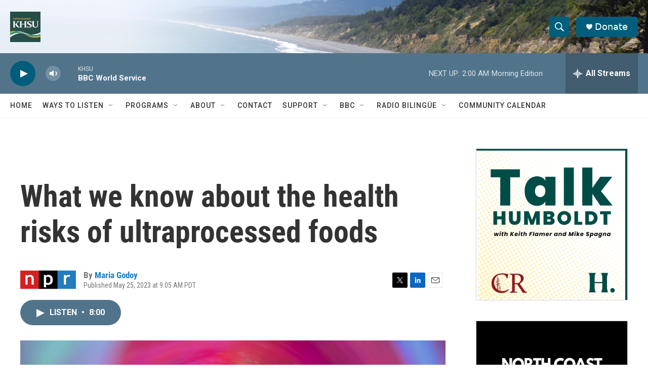

--- FILE ---
content_type: text/html;charset=UTF-8
request_url: https://www.khsu.org/2023-05-25/what-we-know-about-the-health-risks-of-ultraprocessed-foods
body_size: 33316
content:
<!DOCTYPE html>
<html class="ArtP aside" lang="en">
    <head>
    <meta charset="UTF-8">

    

    <style data-cssvarsponyfill="true">
        :root { --siteBgColorInverse: #121212; --primaryTextColorInverse: #ffffff; --secondaryTextColorInverse: #cccccc; --tertiaryTextColorInverse: #cccccc; --headerBgColorInverse: #000000; --headerBorderColorInverse: #858585; --headerTextColorInverse: #ffffff; --secC1_Inverse: #a2a2a2; --secC4_Inverse: #282828; --headerNavBarBgColorInverse: #121212; --headerMenuBgColorInverse: #ffffff; --headerMenuTextColorInverse: #6b2b85; --headerMenuTextColorHoverInverse: #6b2b85; --liveBlogTextColorInverse: #ffffff; --applyButtonColorInverse: #4485D5; --applyButtonTextColorInverse: #4485D5; --siteBgColor: #ffffff; --primaryTextColor: #333333; --secondaryTextColor: #666666; --secC1: #767676; --secC4: #f5f5f5; --secC5: #ffffff; --siteBgColor: #ffffff; --siteInverseBgColor: #000000; --linkColor: #1a7fc3; --linkHoverColor: #125c8e; --headerBgColor: #ffffff; --headerBgColorInverse: #000000; --headerBorderColor: #e6e6e6; --headerBorderColorInverse: #858585; --tertiaryTextColor: #1c1c1c; --headerTextColor: #ffffff; --buttonTextColor: #ffffff; --headerNavBarBgColor: #ffffff; --headerNavBarTextColor: #333333; --headerMenuBgColor: #ffffff; --headerMenuTextColor: #333333; --headerMenuTextColorHover: #68ac4d; --liveBlogTextColor: #282829; --applyButtonColor: #194173; --applyButtonTextColor: #2c4273; --primaryColor1: #51748b; --primaryColor2: #015d7b; --breakingColor: #ff6f00; --secC2: #cccccc; --secC3: #e6e6e6; --secC5: #ffffff; --linkColor: #1a7fc3; --linkHoverColor: #125c8e; --donateBGColor: #015d7b; --headerIconColor: #ffffff; --hatButtonBgColor: #ffffff; --hatButtonBgHoverColor: #411c58; --hatButtonBorderColor: #411c58; --hatButtonBorderHoverColor: #ffffff; --hatButtoniconColor: #d62021; --hatButtonTextColor: #411c58; --hatButtonTextHoverColor: #ffffff; --footerTextColor: #ffffff; --footerTextBgColor: #ffffff; --footerPartnersBgColor: #000000; --listBorderColor: #030202; --gridBorderColor: #e6e6e6; --tagButtonBorderColor: #1a7fc3; --tagButtonTextColor: #1a7fc3; --breakingTextColor: #ffffff; --sectionTextColor: #ffffff; --contentWidth: 1240px; --primaryHeadlineFont: sans-serif; --secHlFont: sans-serif; --bodyFont: sans-serif; --colorWhite: #ffffff; --colorBlack: #000000;} .fonts-loaded { --primaryHeadlineFont: "Roboto Condensed"; --secHlFont: "Roboto Condensed"; --bodyFont: "Roboto"; --liveBlogBodyFont: "Roboto";}
    </style>

    
    <meta property="og:title" content="What we know about the health risks of ultraprocessed foods">

    <meta property="og:url" content="https://www.khsu.org/2023-05-25/what-we-know-about-the-health-risks-of-ultraprocessed-foods">

    <meta property="og:image" content="https://npr.brightspotcdn.com/dims4/default/68cb809/2147483647/strip/true/crop/2000x1050+0+38/resize/1200x630!/quality/90/?url=https%3A%2F%2Fmedia.npr.org%2Fassets%2Fimg%2F2023%2F05%2F25%2Fultraprocessed-foods-explained-1_wide-f9c229789f6e6997ab94c7a00da687934b8c00b1.jpg">

    
    <meta property="og:image:url" content="https://npr.brightspotcdn.com/dims4/default/68cb809/2147483647/strip/true/crop/2000x1050+0+38/resize/1200x630!/quality/90/?url=https%3A%2F%2Fmedia.npr.org%2Fassets%2Fimg%2F2023%2F05%2F25%2Fultraprocessed-foods-explained-1_wide-f9c229789f6e6997ab94c7a00da687934b8c00b1.jpg">
    
    <meta property="og:image:width" content="1200">
    <meta property="og:image:height" content="630">
    <meta property="og:image:type" content="image/jpeg">
    

    <meta property="og:description" content="Sure, they&#x27;re tasty, but packaged snacks and meals can be packed with sugar, salt and a list of unpronounceable ingredients. So what are they doing to your health? Scientists are trying to find out.">

    <meta property="og:site_name" content="KHSU">



    <meta property="og:type" content="article">

    <meta property="article:author" content="https://www.khsu.org/people/maria-godoy">

    <meta property="article:published_time" content="2023-05-25T16:05:03">

    <meta property="article:modified_time" content="2023-05-25T16:38:04.196">

    <meta property="article:tag" content="NPR Top Stories">

    
    <meta name="twitter:card" content="summary_large_image"/>
    
    
    
    
    <meta name="twitter:description" content="Sure, they&#x27;re tasty, but packaged snacks and meals can be packed with sugar, salt and a list of unpronounceable ingredients. So what are they doing to your health? Scientists are trying to find out."/>
    
    
    <meta name="twitter:image" content="https://npr.brightspotcdn.com/dims4/default/c8589a0/2147483647/strip/true/crop/2000x1125+0+0/resize/1200x675!/quality/90/?url=https%3A%2F%2Fmedia.npr.org%2Fassets%2Fimg%2F2023%2F05%2F25%2Fultraprocessed-foods-explained-1_wide-f9c229789f6e6997ab94c7a00da687934b8c00b1.jpg"/>

    
    
    
    
    <meta name="twitter:title" content="What we know about the health risks of ultraprocessed foods"/>
    
<meta name="disqus.shortname" content="npr-khsu">
<meta name="disqus.url" content="https://www.khsu.org/2023-05-25/what-we-know-about-the-health-risks-of-ultraprocessed-foods">
<meta name="disqus.title" content="What we know about the health risks of ultraprocessed foods">
<meta name="disqus.identifier" content="00000188-53c6-d0a0-a78b-fffe4b7e0000">


    <link data-cssvarsponyfill="true" class="Webpack-css" rel="stylesheet" href="https://npr.brightspotcdn.com/resource/00000177-1bc0-debb-a57f-dfcf4a950000/styleguide/All.min.0db89f2a608a6b13cec2d9fc84f71c45.gz.css">

    

    <style>.FooterNavigation-items-item {
    display: inline-block
}</style>
<style>[class*='-articleBody'] > ul,
[class*='-articleBody'] > ul ul {
    list-style-type: disc;
}</style>


    <meta name="viewport" content="width=device-width, initial-scale=1, viewport-fit=cover"><title>What we know about the health risks of ultraprocessed foods | KHSU</title><meta name="description" content="Sure, they&#x27;re tasty, but packaged snacks and meals can be packed with sugar, salt and a list of unpronounceable ingredients. So what are they doing to your health? Scientists are trying to find out."><link rel="canonical" href="https://www.npr.org/sections/health-shots/2023/05/25/1178163270/ultra-processed-foods-health-risk-weight-gain"><meta name="brightspot.contentId" content="00000188-53c6-d0a0-a78b-fffe4b7e0000"><link rel="apple-touch-icon"sizes="180x180"href="/apple-touch-icon.png"><link rel="icon"type="image/png"href="/favicon-32x32.png"><link rel="icon"type="image/png"href="/favicon-16x16.png">
    
    
    <meta name="brightspot-dataLayer" content="{
  &quot;author&quot; : &quot;Maria Godoy&quot;,
  &quot;bspStoryId&quot; : &quot;00000188-53c6-d0a0-a78b-fffe4b7e0000&quot;,
  &quot;category&quot; : &quot;&quot;,
  &quot;inlineAudio&quot; : 1,
  &quot;keywords&quot; : &quot;NPR Top Stories&quot;,
  &quot;nprCmsSite&quot; : true,
  &quot;nprStoryId&quot; : &quot;1178163270&quot;,
  &quot;pageType&quot; : &quot;news-story&quot;,
  &quot;program&quot; : &quot;All Things Considered, All Things Considered Saturday, All Things Considered Sunday&quot;,
  &quot;publishedDate&quot; : &quot;2023-05-25T09:05:03Z&quot;,
  &quot;siteName&quot; : &quot;KHSU&quot;,
  &quot;station&quot; : &quot;KHSU&quot;,
  &quot;stationOrgId&quot; : &quot;1177&quot;,
  &quot;storyOrgId&quot; : &quot;s1&quot;,
  &quot;storyTheme&quot; : &quot;news-story&quot;,
  &quot;storyTitle&quot; : &quot;What we know about the health risks of ultraprocessed foods&quot;,
  &quot;timezone&quot; : &quot;America/Los_Angeles&quot;,
  &quot;wordCount&quot; : 0,
  &quot;series&quot; : &quot;&quot;
}">
    <script id="brightspot-dataLayer">
        (function () {
            var dataValue = document.head.querySelector('meta[name="brightspot-dataLayer"]').content;
            if (dataValue) {
                window.brightspotDataLayer = JSON.parse(dataValue);
            }
        })();
    </script>

    <link rel="amphtml" href="https://www.khsu.org/2023-05-25/what-we-know-about-the-health-risks-of-ultraprocessed-foods?_amp=true">

    

    
    <script src="https://npr.brightspotcdn.com/resource/00000177-1bc0-debb-a57f-dfcf4a950000/styleguide/All.min.fd8f7fccc526453c829dde80fc7c2ef5.gz.js" async></script>
    

    <script async="async" src="https://securepubads.g.doubleclick.net/tag/js/gpt.js"></script>
<script type="text/javascript">
    // Google tag setup
    var googletag = googletag || {};
    googletag.cmd = googletag.cmd || [];

    googletag.cmd.push(function () {
        // @see https://developers.google.com/publisher-tag/reference#googletag.PubAdsService_enableLazyLoad
        googletag.pubads().enableLazyLoad({
            fetchMarginPercent: 100, // fetch and render ads within this % of viewport
            renderMarginPercent: 100,
            mobileScaling: 1  // Same on mobile.
        });

        googletag.pubads().enableSingleRequest()
        googletag.pubads().enableAsyncRendering()
        googletag.pubads().collapseEmptyDivs()
        googletag.pubads().disableInitialLoad()
        googletag.enableServices()
    })
</script>
<script type="application/ld+json">{"@context":"http://schema.org","@type":"ListenAction","description":"Sure, they're tasty, but packaged snacks and meals can be packed with sugar, salt and a list of unpronounceable ingredients. So what are they doing to your health? Scientists are trying to find out.","name":"What we know about the health risks of ultraprocessed foods"}</script><!-- no longer used, moved disqus script to be loaded by ps-disqus-comment-module.js to avoid errors --><script type="application/ld+json">{"@context":"http://schema.org","@type":"NewsArticle","author":[{"@context":"http://schema.org","@type":"Person","name":"Maria Godoy","url":"https://www.khsu.org/people/maria-godoy"}],"dateModified":"2023-05-25T12:38:04Z","datePublished":"2023-05-25T12:05:03Z","headline":"What we know about the health risks of ultraprocessed foods","image":{"@context":"http://schema.org","@type":"ImageObject","url":"https://media.npr.org/assets/img/2023/05/25/ultraprocessed-foods-explained-3-83551817f04d124d45aba14b79fd1bc1c75d23cd.jpg"},"mainEntityOfPage":{"@type":"NewsArticle","@id":"https://www.khsu.org/2023-05-25/what-we-know-about-the-health-risks-of-ultraprocessed-foods"},"publisher":{"@type":"Organization","name":"KHSU","logo":{"@context":"http://schema.org","@type":"ImageObject","height":"60","url":"https://npr.brightspotcdn.com/dims4/default/a7c6ef3/2147483647/resize/x60/quality/90/?url=http%3A%2F%2Fnpr-brightspot.s3.amazonaws.com%2F95%2F4a%2Fa09b4e3f426db13032704fa3330b%2Fkhsulogo-calpolyhumboldt-primarydark.jpg","width":"60"}}}</script><meta name="gtm-dataLayer" content="{
  &quot;gtmAuthor&quot; : &quot;Maria Godoy&quot;,
  &quot;gtmBspStoryId&quot; : &quot;00000188-53c6-d0a0-a78b-fffe4b7e0000&quot;,
  &quot;gtmCategory&quot; : &quot;&quot;,
  &quot;gtmInlineAudio&quot; : 1,
  &quot;gtmKeywords&quot; : &quot;NPR Top Stories&quot;,
  &quot;gtmNprCmsSite&quot; : true,
  &quot;gtmNprStoryId&quot; : &quot;1178163270&quot;,
  &quot;gtmPageType&quot; : &quot;news-story&quot;,
  &quot;gtmProgram&quot; : &quot;All Things Considered, All Things Considered Saturday, All Things Considered Sunday&quot;,
  &quot;gtmPublishedDate&quot; : &quot;2023-05-25T09:05:03Z&quot;,
  &quot;gtmSiteName&quot; : &quot;KHSU&quot;,
  &quot;gtmStation&quot; : &quot;KHSU&quot;,
  &quot;gtmStationOrgId&quot; : &quot;1177&quot;,
  &quot;gtmStoryOrgId&quot; : &quot;s1&quot;,
  &quot;gtmStoryTheme&quot; : &quot;news-story&quot;,
  &quot;gtmStoryTitle&quot; : &quot;What we know about the health risks of ultraprocessed foods&quot;,
  &quot;gtmTimezone&quot; : &quot;America/Los_Angeles&quot;,
  &quot;gtmWordCount&quot; : 0,
  &quot;gtmSeries&quot; : &quot;&quot;
}"><script>

    (function () {
        var dataValue = document.head.querySelector('meta[name="gtm-dataLayer"]').content;
        if (dataValue) {
            window.dataLayer = window.dataLayer || [];
            dataValue = JSON.parse(dataValue);
            dataValue['event'] = 'gtmFirstView';
            window.dataLayer.push(dataValue);
        }
    })();

    (function(w,d,s,l,i){w[l]=w[l]||[];w[l].push({'gtm.start':
            new Date().getTime(),event:'gtm.js'});var f=d.getElementsByTagName(s)[0],
        j=d.createElement(s),dl=l!='dataLayer'?'&l='+l:'';j.async=true;j.src=
        'https://www.googletagmanager.com/gtm.js?id='+i+dl;f.parentNode.insertBefore(j,f);
})(window,document,'script','dataLayer','GTM-N39QFDR');</script><script>window.addEventListener('DOMContentLoaded', (event) => {
    window.nulldurationobserver = new MutationObserver(function (mutations) {
        document.querySelectorAll('.StreamPill-duration').forEach(pill => { 
      if (pill.innerText == "LISTENNULL") {
         pill.innerText = "LISTEN"
      } 
    });
      });

      window.nulldurationobserver.observe(document.body, {
        childList: true,
        subtree: true
      });
});
</script>


    <script>
        var head = document.getElementsByTagName('head')
        head = head[0]
        var link = document.createElement('link');
        link.setAttribute('href', 'https://fonts.googleapis.com/css?family=Roboto Condensed|Roboto|Roboto:400,500,700&display=swap');
        var relList = link.relList;

        if (relList && relList.supports('preload')) {
            link.setAttribute('as', 'style');
            link.setAttribute('rel', 'preload');
            link.setAttribute('onload', 'this.rel="stylesheet"');
            link.setAttribute('crossorigin', 'anonymous');
        } else {
            link.setAttribute('rel', 'stylesheet');
        }

        head.appendChild(link);
    </script>
</head>


    <body class="Page-body" data-content-width="1240px">
    <noscript>
    <iframe src="https://www.googletagmanager.com/ns.html?id=GTM-N39QFDR" height="0" width="0" style="display:none;visibility:hidden"></iframe>
</noscript>
        

    <!-- Putting icons here, so we don't have to include in a bunch of -body hbs's -->
<svg xmlns="http://www.w3.org/2000/svg" style="display:none" id="iconsMap1" class="iconsMap">
    <symbol id="play-icon" viewBox="0 0 115 115">
        <polygon points="0,0 115,57.5 0,115" fill="currentColor" />
    </symbol>
    <symbol id="grid" viewBox="0 0 32 32">
            <g>
                <path d="M6.4,5.7 C6.4,6.166669 6.166669,6.4 5.7,6.4 L0.7,6.4 C0.233331,6.4 0,6.166669 0,5.7 L0,0.7 C0,0.233331 0.233331,0 0.7,0 L5.7,0 C6.166669,0 6.4,0.233331 6.4,0.7 L6.4,5.7 Z M19.2,5.7 C19.2,6.166669 18.966669,6.4 18.5,6.4 L13.5,6.4 C13.033331,6.4 12.8,6.166669 12.8,5.7 L12.8,0.7 C12.8,0.233331 13.033331,0 13.5,0 L18.5,0 C18.966669,0 19.2,0.233331 19.2,0.7 L19.2,5.7 Z M32,5.7 C32,6.166669 31.766669,6.4 31.3,6.4 L26.3,6.4 C25.833331,6.4 25.6,6.166669 25.6,5.7 L25.6,0.7 C25.6,0.233331 25.833331,0 26.3,0 L31.3,0 C31.766669,0 32,0.233331 32,0.7 L32,5.7 Z M6.4,18.5 C6.4,18.966669 6.166669,19.2 5.7,19.2 L0.7,19.2 C0.233331,19.2 0,18.966669 0,18.5 L0,13.5 C0,13.033331 0.233331,12.8 0.7,12.8 L5.7,12.8 C6.166669,12.8 6.4,13.033331 6.4,13.5 L6.4,18.5 Z M19.2,18.5 C19.2,18.966669 18.966669,19.2 18.5,19.2 L13.5,19.2 C13.033331,19.2 12.8,18.966669 12.8,18.5 L12.8,13.5 C12.8,13.033331 13.033331,12.8 13.5,12.8 L18.5,12.8 C18.966669,12.8 19.2,13.033331 19.2,13.5 L19.2,18.5 Z M32,18.5 C32,18.966669 31.766669,19.2 31.3,19.2 L26.3,19.2 C25.833331,19.2 25.6,18.966669 25.6,18.5 L25.6,13.5 C25.6,13.033331 25.833331,12.8 26.3,12.8 L31.3,12.8 C31.766669,12.8 32,13.033331 32,13.5 L32,18.5 Z M6.4,31.3 C6.4,31.766669 6.166669,32 5.7,32 L0.7,32 C0.233331,32 0,31.766669 0,31.3 L0,26.3 C0,25.833331 0.233331,25.6 0.7,25.6 L5.7,25.6 C6.166669,25.6 6.4,25.833331 6.4,26.3 L6.4,31.3 Z M19.2,31.3 C19.2,31.766669 18.966669,32 18.5,32 L13.5,32 C13.033331,32 12.8,31.766669 12.8,31.3 L12.8,26.3 C12.8,25.833331 13.033331,25.6 13.5,25.6 L18.5,25.6 C18.966669,25.6 19.2,25.833331 19.2,26.3 L19.2,31.3 Z M32,31.3 C32,31.766669 31.766669,32 31.3,32 L26.3,32 C25.833331,32 25.6,31.766669 25.6,31.3 L25.6,26.3 C25.6,25.833331 25.833331,25.6 26.3,25.6 L31.3,25.6 C31.766669,25.6 32,25.833331 32,26.3 L32,31.3 Z" id=""></path>
            </g>
    </symbol>
    <symbol id="radio-stream" width="18" height="19" viewBox="0 0 18 19">
        <g fill="currentColor" fill-rule="nonzero">
            <path d="M.5 8c-.276 0-.5.253-.5.565v1.87c0 .312.224.565.5.565s.5-.253.5-.565v-1.87C1 8.253.776 8 .5 8zM2.5 8c-.276 0-.5.253-.5.565v1.87c0 .312.224.565.5.565s.5-.253.5-.565v-1.87C3 8.253 2.776 8 2.5 8zM3.5 7c-.276 0-.5.276-.5.617v3.766c0 .34.224.617.5.617s.5-.276.5-.617V7.617C4 7.277 3.776 7 3.5 7zM5.5 6c-.276 0-.5.275-.5.613v5.774c0 .338.224.613.5.613s.5-.275.5-.613V6.613C6 6.275 5.776 6 5.5 6zM6.5 4c-.276 0-.5.26-.5.58v8.84c0 .32.224.58.5.58s.5-.26.5-.58V4.58C7 4.26 6.776 4 6.5 4zM8.5 0c-.276 0-.5.273-.5.61v17.78c0 .337.224.61.5.61s.5-.273.5-.61V.61C9 .273 8.776 0 8.5 0zM9.5 2c-.276 0-.5.274-.5.612v14.776c0 .338.224.612.5.612s.5-.274.5-.612V2.612C10 2.274 9.776 2 9.5 2zM11.5 5c-.276 0-.5.276-.5.616v8.768c0 .34.224.616.5.616s.5-.276.5-.616V5.616c0-.34-.224-.616-.5-.616zM12.5 6c-.276 0-.5.262-.5.584v4.832c0 .322.224.584.5.584s.5-.262.5-.584V6.584c0-.322-.224-.584-.5-.584zM14.5 7c-.276 0-.5.29-.5.647v3.706c0 .357.224.647.5.647s.5-.29.5-.647V7.647C15 7.29 14.776 7 14.5 7zM15.5 8c-.276 0-.5.253-.5.565v1.87c0 .312.224.565.5.565s.5-.253.5-.565v-1.87c0-.312-.224-.565-.5-.565zM17.5 8c-.276 0-.5.253-.5.565v1.87c0 .312.224.565.5.565s.5-.253.5-.565v-1.87c0-.312-.224-.565-.5-.565z"/>
        </g>
    </symbol>
    <symbol id="icon-magnify" viewBox="0 0 31 31">
        <g>
            <path fill-rule="evenodd" d="M22.604 18.89l-.323.566 8.719 8.8L28.255 31l-8.719-8.8-.565.404c-2.152 1.346-4.386 2.018-6.7 2.018-3.39 0-6.284-1.21-8.679-3.632C1.197 18.568 0 15.66 0 12.27c0-3.39 1.197-6.283 3.592-8.678C5.987 1.197 8.88 0 12.271 0c3.39 0 6.283 1.197 8.678 3.592 2.395 2.395 3.593 5.288 3.593 8.679 0 2.368-.646 4.574-1.938 6.62zM19.162 5.77C17.322 3.925 15.089 3 12.46 3c-2.628 0-4.862.924-6.702 2.77C3.92 7.619 3 9.862 3 12.5c0 2.639.92 4.882 2.76 6.73C7.598 21.075 9.832 22 12.46 22c2.629 0 4.862-.924 6.702-2.77C21.054 17.33 22 15.085 22 12.5c0-2.586-.946-4.83-2.838-6.73z"/>
        </g>
    </symbol>
    <symbol id="burger-menu" viewBox="0 0 14 10">
        <g>
            <path fill-rule="evenodd" d="M0 5.5v-1h14v1H0zM0 1V0h14v1H0zm0 9V9h14v1H0z"></path>
        </g>
    </symbol>
    <symbol id="close-x" viewBox="0 0 14 14">
        <g>
            <path fill-rule="nonzero" d="M6.336 7L0 .664.664 0 7 6.336 13.336 0 14 .664 7.664 7 14 13.336l-.664.664L7 7.664.664 14 0 13.336 6.336 7z"></path>
        </g>
    </symbol>
    <symbol id="share-more-arrow" viewBox="0 0 512 512" style="enable-background:new 0 0 512 512;">
        <g>
            <g>
                <path d="M512,241.7L273.643,3.343v156.152c-71.41,3.744-138.015,33.337-188.958,84.28C30.075,298.384,0,370.991,0,448.222v60.436
                    l29.069-52.985c45.354-82.671,132.173-134.027,226.573-134.027c5.986,0,12.004,0.212,18.001,0.632v157.779L512,241.7z
                    M255.642,290.666c-84.543,0-163.661,36.792-217.939,98.885c26.634-114.177,129.256-199.483,251.429-199.483h15.489V78.131
                    l163.568,163.568L304.621,405.267V294.531l-13.585-1.683C279.347,291.401,267.439,290.666,255.642,290.666z"></path>
            </g>
        </g>
    </symbol>
    <symbol id="chevron" viewBox="0 0 100 100">
        <g>
            <path d="M22.4566257,37.2056786 L-21.4456527,71.9511488 C-22.9248661,72.9681457 -24.9073712,72.5311671 -25.8758148,70.9765924 L-26.9788683,69.2027424 C-27.9450684,67.6481676 -27.5292733,65.5646602 -26.0500598,64.5484493 L20.154796,28.2208967 C21.5532435,27.2597011 23.3600078,27.2597011 24.759951,28.2208967 L71.0500598,64.4659264 C72.5292733,65.4829232 72.9450684,67.5672166 71.9788683,69.1217913 L70.8750669,70.8956413 C69.9073712,72.4502161 67.9241183,72.8848368 66.4449048,71.8694118 L22.4566257,37.2056786 Z" id="Transparent-Chevron" transform="translate(22.500000, 50.000000) rotate(90.000000) translate(-22.500000, -50.000000) "></path>
        </g>
    </symbol>
</svg>

<svg xmlns="http://www.w3.org/2000/svg" style="display:none" id="iconsMap2" class="iconsMap">
    <symbol id="mono-icon-facebook" viewBox="0 0 10 19">
        <path fill-rule="evenodd" d="M2.707 18.25V10.2H0V7h2.707V4.469c0-1.336.375-2.373 1.125-3.112C4.582.62 5.578.25 6.82.25c1.008 0 1.828.047 2.461.14v2.848H7.594c-.633 0-1.067.14-1.301.422-.188.235-.281.61-.281 1.125V7H9l-.422 3.2H6.012v8.05H2.707z"></path>
    </symbol>
    <symbol id="mono-icon-instagram" viewBox="0 0 17 17">
        <g>
            <path fill-rule="evenodd" d="M8.281 4.207c.727 0 1.4.182 2.022.545a4.055 4.055 0 0 1 1.476 1.477c.364.62.545 1.294.545 2.021 0 .727-.181 1.4-.545 2.021a4.055 4.055 0 0 1-1.476 1.477 3.934 3.934 0 0 1-2.022.545c-.726 0-1.4-.182-2.021-.545a4.055 4.055 0 0 1-1.477-1.477 3.934 3.934 0 0 1-.545-2.021c0-.727.182-1.4.545-2.021A4.055 4.055 0 0 1 6.26 4.752a3.934 3.934 0 0 1 2.021-.545zm0 6.68a2.54 2.54 0 0 0 1.864-.774 2.54 2.54 0 0 0 .773-1.863 2.54 2.54 0 0 0-.773-1.863 2.54 2.54 0 0 0-1.864-.774 2.54 2.54 0 0 0-1.863.774 2.54 2.54 0 0 0-.773 1.863c0 .727.257 1.348.773 1.863a2.54 2.54 0 0 0 1.863.774zM13.45 4.03c-.023.258-.123.48-.299.668a.856.856 0 0 1-.65.281.913.913 0 0 1-.668-.28.913.913 0 0 1-.281-.669c0-.258.094-.48.281-.668a.913.913 0 0 1 .668-.28c.258 0 .48.093.668.28.187.188.281.41.281.668zm2.672.95c.023.656.035 1.746.035 3.269 0 1.523-.017 2.62-.053 3.287-.035.668-.134 1.248-.298 1.74a4.098 4.098 0 0 1-.967 1.53 4.098 4.098 0 0 1-1.53.966c-.492.164-1.072.264-1.74.3-.668.034-1.763.052-3.287.052-1.523 0-2.619-.018-3.287-.053-.668-.035-1.248-.146-1.74-.334a3.747 3.747 0 0 1-1.53-.931 4.098 4.098 0 0 1-.966-1.53c-.164-.492-.264-1.072-.299-1.74C.424 10.87.406 9.773.406 8.25S.424 5.63.46 4.963c.035-.668.135-1.248.299-1.74.21-.586.533-1.096.967-1.53A4.098 4.098 0 0 1 3.254.727c.492-.164 1.072-.264 1.74-.3C5.662.394 6.758.376 8.281.376c1.524 0 2.62.018 3.287.053.668.035 1.248.135 1.74.299a4.098 4.098 0 0 1 2.496 2.496c.165.492.27 1.078.317 1.757zm-1.687 7.91c.14-.399.234-1.032.28-1.899.024-.515.036-1.242.036-2.18V7.689c0-.961-.012-1.688-.035-2.18-.047-.89-.14-1.524-.281-1.899a2.537 2.537 0 0 0-1.512-1.511c-.375-.14-1.008-.235-1.899-.282a51.292 51.292 0 0 0-2.18-.035H7.72c-.938 0-1.664.012-2.18.035-.867.047-1.5.141-1.898.282a2.537 2.537 0 0 0-1.512 1.511c-.14.375-.234 1.008-.281 1.899a51.292 51.292 0 0 0-.036 2.18v1.125c0 .937.012 1.664.036 2.18.047.866.14 1.5.28 1.898.306.726.81 1.23 1.513 1.511.398.141 1.03.235 1.898.282.516.023 1.242.035 2.18.035h1.125c.96 0 1.687-.012 2.18-.035.89-.047 1.523-.141 1.898-.282.726-.304 1.23-.808 1.512-1.511z"></path>
        </g>
    </symbol>
    <symbol id="mono-icon-email" viewBox="0 0 512 512">
        <g>
            <path d="M67,148.7c11,5.8,163.8,89.1,169.5,92.1c5.7,3,11.5,4.4,20.5,4.4c9,0,14.8-1.4,20.5-4.4c5.7-3,158.5-86.3,169.5-92.1
                c4.1-2.1,11-5.9,12.5-10.2c2.6-7.6-0.2-10.5-11.3-10.5H257H65.8c-11.1,0-13.9,3-11.3,10.5C56,142.9,62.9,146.6,67,148.7z"></path>
            <path d="M455.7,153.2c-8.2,4.2-81.8,56.6-130.5,88.1l82.2,92.5c2,2,2.9,4.4,1.8,5.6c-1.2,1.1-3.8,0.5-5.9-1.4l-98.6-83.2
                c-14.9,9.6-25.4,16.2-27.2,17.2c-7.7,3.9-13.1,4.4-20.5,4.4c-7.4,0-12.8-0.5-20.5-4.4c-1.9-1-12.3-7.6-27.2-17.2l-98.6,83.2
                c-2,2-4.7,2.6-5.9,1.4c-1.2-1.1-0.3-3.6,1.7-5.6l82.1-92.5c-48.7-31.5-123.1-83.9-131.3-88.1c-8.8-4.5-9.3,0.8-9.3,4.9
                c0,4.1,0,205,0,205c0,9.3,13.7,20.9,23.5,20.9H257h185.5c9.8,0,21.5-11.7,21.5-20.9c0,0,0-201,0-205
                C464,153.9,464.6,148.7,455.7,153.2z"></path>
        </g>
    </symbol>
    <symbol id="default-image" width="24" height="24" viewBox="0 0 24 24" fill="none" stroke="currentColor" stroke-width="2" stroke-linecap="round" stroke-linejoin="round" class="feather feather-image">
        <rect x="3" y="3" width="18" height="18" rx="2" ry="2"></rect>
        <circle cx="8.5" cy="8.5" r="1.5"></circle>
        <polyline points="21 15 16 10 5 21"></polyline>
    </symbol>
    <symbol id="icon-email" width="18px" viewBox="0 0 20 14">
        <g id="Symbols" stroke="none" stroke-width="1" fill="none" fill-rule="evenodd" stroke-linecap="round" stroke-linejoin="round">
            <g id="social-button-bar" transform="translate(-125.000000, -8.000000)" stroke="#000000">
                <g id="Group-2" transform="translate(120.000000, 0.000000)">
                    <g id="envelope" transform="translate(6.000000, 9.000000)">
                        <path d="M17.5909091,10.6363636 C17.5909091,11.3138182 17.0410909,11.8636364 16.3636364,11.8636364 L1.63636364,11.8636364 C0.958909091,11.8636364 0.409090909,11.3138182 0.409090909,10.6363636 L0.409090909,1.63636364 C0.409090909,0.958090909 0.958909091,0.409090909 1.63636364,0.409090909 L16.3636364,0.409090909 C17.0410909,0.409090909 17.5909091,0.958090909 17.5909091,1.63636364 L17.5909091,10.6363636 L17.5909091,10.6363636 Z" id="Stroke-406"></path>
                        <polyline id="Stroke-407" points="17.1818182 0.818181818 9 7.36363636 0.818181818 0.818181818"></polyline>
                    </g>
                </g>
            </g>
        </g>
    </symbol>
    <symbol id="mono-icon-print" viewBox="0 0 12 12">
        <g fill-rule="evenodd">
            <path fill-rule="nonzero" d="M9 10V7H3v3H1a1 1 0 0 1-1-1V4a1 1 0 0 1 1-1h10a1 1 0 0 1 1 1v3.132A2.868 2.868 0 0 1 9.132 10H9zm.5-4.5a1 1 0 1 0 0-2 1 1 0 0 0 0 2zM3 0h6v2H3z"></path>
            <path d="M4 8h4v4H4z"></path>
        </g>
    </symbol>
    <symbol id="mono-icon-copylink" viewBox="0 0 12 12">
        <g fill-rule="evenodd">
            <path d="M10.199 2.378c.222.205.4.548.465.897.062.332.016.614-.132.774L8.627 6.106c-.187.203-.512.232-.75-.014a.498.498 0 0 0-.706.028.499.499 0 0 0 .026.706 1.509 1.509 0 0 0 2.165-.04l1.903-2.06c.37-.398.506-.98.382-1.636-.105-.557-.392-1.097-.77-1.445L9.968.8C9.591.452 9.03.208 8.467.145 7.803.072 7.233.252 6.864.653L4.958 2.709a1.509 1.509 0 0 0 .126 2.161.5.5 0 1 0 .68-.734c-.264-.218-.26-.545-.071-.747L7.597 1.33c.147-.16.425-.228.76-.19.353.038.71.188.931.394l.91.843.001.001zM1.8 9.623c-.222-.205-.4-.549-.465-.897-.062-.332-.016-.614.132-.774l1.905-2.057c.187-.203.512-.232.75.014a.498.498 0 0 0 .706-.028.499.499 0 0 0-.026-.706 1.508 1.508 0 0 0-2.165.04L.734 7.275c-.37.399-.506.98-.382 1.637.105.557.392 1.097.77 1.445l.91.843c.376.35.937.594 1.5.656.664.073 1.234-.106 1.603-.507L7.04 9.291a1.508 1.508 0 0 0-.126-2.16.5.5 0 0 0-.68.734c.264.218.26.545.071.747l-1.904 2.057c-.147.16-.425.228-.76.191-.353-.038-.71-.188-.931-.394l-.91-.843z"></path>
            <path d="M8.208 3.614a.5.5 0 0 0-.707.028L3.764 7.677a.5.5 0 0 0 .734.68L8.235 4.32a.5.5 0 0 0-.027-.707"></path>
        </g>
    </symbol>
    <symbol id="mono-icon-linkedin" viewBox="0 0 16 17">
        <g fill-rule="evenodd">
            <path d="M3.734 16.125H.464V5.613h3.27zM2.117 4.172c-.515 0-.96-.188-1.336-.563A1.825 1.825 0 0 1 .22 2.273c0-.515.187-.96.562-1.335.375-.375.82-.563 1.336-.563.516 0 .961.188 1.336.563.375.375.563.82.563 1.335 0 .516-.188.961-.563 1.336-.375.375-.82.563-1.336.563zM15.969 16.125h-3.27v-5.133c0-.844-.07-1.453-.21-1.828-.259-.633-.762-.95-1.512-.95s-1.278.282-1.582.845c-.235.421-.352 1.043-.352 1.863v5.203H5.809V5.613h3.128v1.442h.036c.234-.469.609-.856 1.125-1.16.562-.375 1.218-.563 1.968-.563 1.524 0 2.59.48 3.2 1.441.468.774.703 1.97.703 3.586v5.766z"></path>
        </g>
    </symbol>
    <symbol id="mono-icon-pinterest" viewBox="0 0 512 512">
        <g>
            <path d="M256,32C132.3,32,32,132.3,32,256c0,91.7,55.2,170.5,134.1,205.2c-0.6-15.6-0.1-34.4,3.9-51.4
                c4.3-18.2,28.8-122.1,28.8-122.1s-7.2-14.3-7.2-35.4c0-33.2,19.2-58,43.2-58c20.4,0,30.2,15.3,30.2,33.6
                c0,20.5-13.1,51.1-19.8,79.5c-5.6,23.8,11.9,43.1,35.4,43.1c42.4,0,71-54.5,71-119.1c0-49.1-33.1-85.8-93.2-85.8
                c-67.9,0-110.3,50.7-110.3,107.3c0,19.5,5.8,33.3,14.8,43.9c4.1,4.9,4.7,6.9,3.2,12.5c-1.1,4.1-3.5,14-4.6,18
                c-1.5,5.7-6.1,7.7-11.2,5.6c-31.3-12.8-45.9-47-45.9-85.6c0-63.6,53.7-139.9,160.1-139.9c85.5,0,141.8,61.9,141.8,128.3
                c0,87.9-48.9,153.5-120.9,153.5c-24.2,0-46.9-13.1-54.7-27.9c0,0-13,51.6-15.8,61.6c-4.7,17.3-14,34.5-22.5,48
                c20.1,5.9,41.4,9.2,63.5,9.2c123.7,0,224-100.3,224-224C480,132.3,379.7,32,256,32z"></path>
        </g>
    </symbol>
    <symbol id="mono-icon-tumblr" viewBox="0 0 512 512">
        <g>
            <path d="M321.2,396.3c-11.8,0-22.4-2.8-31.5-8.3c-6.9-4.1-11.5-9.6-14-16.4c-2.6-6.9-3.6-22.3-3.6-46.4V224h96v-64h-96V48h-61.9
                c-2.7,21.5-7.5,44.7-14.5,58.6c-7,13.9-14,25.8-25.6,35.7c-11.6,9.9-25.6,17.9-41.9,23.3V224h48v140.4c0,19,2,33.5,5.9,43.5
                c4,10,11.1,19.5,21.4,28.4c10.3,8.9,22.8,15.7,37.3,20.5c14.6,4.8,31.4,7.2,50.4,7.2c16.7,0,30.3-1.7,44.7-5.1
                c14.4-3.4,30.5-9.3,48.2-17.6v-65.6C363.2,389.4,342.3,396.3,321.2,396.3z"></path>
        </g>
    </symbol>
    <symbol id="mono-icon-twitter" viewBox="0 0 1200 1227">
        <g>
            <path d="M714.163 519.284L1160.89 0H1055.03L667.137 450.887L357.328 0H0L468.492 681.821L0 1226.37H105.866L515.491
            750.218L842.672 1226.37H1200L714.137 519.284H714.163ZM569.165 687.828L521.697 619.934L144.011 79.6944H306.615L611.412
            515.685L658.88 583.579L1055.08 1150.3H892.476L569.165 687.854V687.828Z" fill="white"></path>
        </g>
    </symbol>
    <symbol id="mono-icon-youtube" viewBox="0 0 512 512">
        <g>
            <path fill-rule="evenodd" d="M508.6,148.8c0-45-33.1-81.2-74-81.2C379.2,65,322.7,64,265,64c-3,0-6,0-9,0s-6,0-9,0c-57.6,0-114.2,1-169.6,3.6
                c-40.8,0-73.9,36.4-73.9,81.4C1,184.6-0.1,220.2,0,255.8C-0.1,291.4,1,327,3.4,362.7c0,45,33.1,81.5,73.9,81.5
                c58.2,2.7,117.9,3.9,178.6,3.8c60.8,0.2,120.3-1,178.6-3.8c40.9,0,74-36.5,74-81.5c2.4-35.7,3.5-71.3,3.4-107
                C512.1,220.1,511,184.5,508.6,148.8z M207,353.9V157.4l145,98.2L207,353.9z"></path>
        </g>
    </symbol>
    <symbol id="mono-icon-flipboard" viewBox="0 0 500 500">
        <g>
            <path d="M0,0V500H500V0ZM400,200H300V300H200V400H100V100H400Z"></path>
        </g>
    </symbol>
    <symbol id="mono-icon-bluesky" viewBox="0 0 568 501">
        <g>
            <path d="M123.121 33.6637C188.241 82.5526 258.281 181.681 284 234.873C309.719 181.681 379.759 82.5526 444.879
            33.6637C491.866 -1.61183 568 -28.9064 568 57.9464C568 75.2916 558.055 203.659 552.222 224.501C531.947 296.954
            458.067 315.434 392.347 304.249C507.222 323.8 536.444 388.56 473.333 453.32C353.473 576.312 301.061 422.461
            287.631 383.039C285.169 375.812 284.017 372.431 284 375.306C283.983 372.431 282.831 375.812 280.369 383.039C266.939
            422.461 214.527 576.312 94.6667 453.32C31.5556 388.56 60.7778 323.8 175.653 304.249C109.933 315.434 36.0535
            296.954 15.7778 224.501C9.94525 203.659 0 75.2916 0 57.9464C0 -28.9064 76.1345 -1.61183 123.121 33.6637Z"
            fill="white">
            </path>
        </g>
    </symbol>
    <symbol id="mono-icon-threads" viewBox="0 0 192 192">
        <g>
            <path d="M141.537 88.9883C140.71 88.5919 139.87 88.2104 139.019 87.8451C137.537 60.5382 122.616 44.905 97.5619 44.745C97.4484 44.7443 97.3355 44.7443 97.222 44.7443C82.2364 44.7443 69.7731 51.1409 62.102 62.7807L75.881 72.2328C81.6116 63.5383 90.6052 61.6848 97.2286 61.6848C97.3051 61.6848 97.3819 61.6848 97.4576 61.6855C105.707 61.7381 111.932 64.1366 115.961 68.814C118.893 72.2193 120.854 76.925 121.825 82.8638C114.511 81.6207 106.601 81.2385 98.145 81.7233C74.3247 83.0954 59.0111 96.9879 60.0396 116.292C60.5615 126.084 65.4397 134.508 73.775 140.011C80.8224 144.663 89.899 146.938 99.3323 146.423C111.79 145.74 121.563 140.987 128.381 132.296C133.559 125.696 136.834 117.143 138.28 106.366C144.217 109.949 148.617 114.664 151.047 120.332C155.179 129.967 155.42 145.8 142.501 158.708C131.182 170.016 117.576 174.908 97.0135 175.059C74.2042 174.89 56.9538 167.575 45.7381 153.317C35.2355 139.966 29.8077 120.682 29.6052 96C29.8077 71.3178 35.2355 52.0336 45.7381 38.6827C56.9538 24.4249 74.2039 17.11 97.0132 16.9405C119.988 17.1113 137.539 24.4614 149.184 38.788C154.894 45.8136 159.199 54.6488 162.037 64.9503L178.184 60.6422C174.744 47.9622 169.331 37.0357 161.965 27.974C147.036 9.60668 125.202 0.195148 97.0695 0H96.9569C68.8816 0.19447 47.2921 9.6418 32.7883 28.0793C19.8819 44.4864 13.2244 67.3157 13.0007 95.9325L13 96L13.0007 96.0675C13.2244 124.684 19.8819 147.514 32.7883 163.921C47.2921 182.358 68.8816 191.806 96.9569 192H97.0695C122.03 191.827 139.624 185.292 154.118 170.811C173.081 151.866 172.51 128.119 166.26 113.541C161.776 103.087 153.227 94.5962 141.537 88.9883ZM98.4405 129.507C88.0005 130.095 77.1544 125.409 76.6196 115.372C76.2232 107.93 81.9158 99.626 99.0812 98.6368C101.047 98.5234 102.976 98.468 104.871 98.468C111.106 98.468 116.939 99.0737 122.242 100.233C120.264 124.935 108.662 128.946 98.4405 129.507Z" fill="white"></path>
        </g>
    </symbol>
 </svg>

<svg xmlns="http://www.w3.org/2000/svg" style="display:none" id="iconsMap3" class="iconsMap">
    <symbol id="volume-mute" x="0px" y="0px" viewBox="0 0 24 24" style="enable-background:new 0 0 24 24;">
        <polygon fill="currentColor" points="11,5 6,9 2,9 2,15 6,15 11,19 "/>
        <line style="fill:none;stroke:currentColor;stroke-width:2;stroke-linecap:round;stroke-linejoin:round;" x1="23" y1="9" x2="17" y2="15"/>
        <line style="fill:none;stroke:currentColor;stroke-width:2;stroke-linecap:round;stroke-linejoin:round;" x1="17" y1="9" x2="23" y2="15"/>
    </symbol>
    <symbol id="volume-low" x="0px" y="0px" viewBox="0 0 24 24" style="enable-background:new 0 0 24 24;" xml:space="preserve">
        <polygon fill="currentColor" points="11,5 6,9 2,9 2,15 6,15 11,19 "/>
    </symbol>
    <symbol id="volume-mid" x="0px" y="0px" viewBox="0 0 24 24" style="enable-background:new 0 0 24 24;">
        <polygon fill="currentColor" points="11,5 6,9 2,9 2,15 6,15 11,19 "/>
        <path style="fill:none;stroke:currentColor;stroke-width:2;stroke-linecap:round;stroke-linejoin:round;" d="M15.5,8.5c2,2,2,5.1,0,7.1"/>
    </symbol>
    <symbol id="volume-high" x="0px" y="0px" viewBox="0 0 24 24" style="enable-background:new 0 0 24 24;">
        <polygon fill="currentColor" points="11,5 6,9 2,9 2,15 6,15 11,19 "/>
        <path style="fill:none;stroke:currentColor;stroke-width:2;stroke-linecap:round;stroke-linejoin:round;" d="M19.1,4.9c3.9,3.9,3.9,10.2,0,14.1 M15.5,8.5c2,2,2,5.1,0,7.1"/>
    </symbol>
    <symbol id="pause-icon" viewBox="0 0 12 16">
        <rect x="0" y="0" width="4" height="16" fill="currentColor"></rect>
        <rect x="8" y="0" width="4" height="16" fill="currentColor"></rect>
    </symbol>
    <symbol id="heart" viewBox="0 0 24 24">
        <g>
            <path d="M12 4.435c-1.989-5.399-12-4.597-12 3.568 0 4.068 3.06 9.481 12 14.997 8.94-5.516 12-10.929 12-14.997 0-8.118-10-8.999-12-3.568z"/>
        </g>
    </symbol>
    <symbol id="icon-location" width="24" height="24" viewBox="0 0 24 24" fill="currentColor" stroke="currentColor" stroke-width="2" stroke-linecap="round" stroke-linejoin="round" class="feather feather-map-pin">
        <path d="M21 10c0 7-9 13-9 13s-9-6-9-13a9 9 0 0 1 18 0z" fill="currentColor" fill-opacity="1"></path>
        <circle cx="12" cy="10" r="5" fill="#ffffff"></circle>
    </symbol>
    <symbol id="icon-ticket" width="23px" height="15px" viewBox="0 0 23 15">
        <g stroke="none" stroke-width="1" fill="none" fill-rule="evenodd">
            <g transform="translate(-625.000000, -1024.000000)">
                <g transform="translate(625.000000, 1024.000000)">
                    <path d="M0,12.057377 L0,3.94262296 C0.322189879,4.12588308 0.696256938,4.23076923 1.0952381,4.23076923 C2.30500469,4.23076923 3.28571429,3.26645946 3.28571429,2.07692308 C3.28571429,1.68461385 3.17904435,1.31680209 2.99266757,1 L20.0073324,1 C19.8209556,1.31680209 19.7142857,1.68461385 19.7142857,2.07692308 C19.7142857,3.26645946 20.6949953,4.23076923 21.9047619,4.23076923 C22.3037431,4.23076923 22.6778101,4.12588308 23,3.94262296 L23,12.057377 C22.6778101,11.8741169 22.3037431,11.7692308 21.9047619,11.7692308 C20.6949953,11.7692308 19.7142857,12.7335405 19.7142857,13.9230769 C19.7142857,14.3153862 19.8209556,14.6831979 20.0073324,15 L2.99266757,15 C3.17904435,14.6831979 3.28571429,14.3153862 3.28571429,13.9230769 C3.28571429,12.7335405 2.30500469,11.7692308 1.0952381,11.7692308 C0.696256938,11.7692308 0.322189879,11.8741169 -2.13162821e-14,12.057377 Z" fill="currentColor"></path>
                    <path d="M14.5,0.533333333 L14.5,15.4666667" stroke="#FFFFFF" stroke-linecap="square" stroke-dasharray="2"></path>
                </g>
            </g>
        </g>
    </symbol>
    <symbol id="icon-refresh" width="24" height="24" viewBox="0 0 24 24" fill="none" stroke="currentColor" stroke-width="2" stroke-linecap="round" stroke-linejoin="round" class="feather feather-refresh-cw">
        <polyline points="23 4 23 10 17 10"></polyline>
        <polyline points="1 20 1 14 7 14"></polyline>
        <path d="M3.51 9a9 9 0 0 1 14.85-3.36L23 10M1 14l4.64 4.36A9 9 0 0 0 20.49 15"></path>
    </symbol>

    <symbol>
    <g id="mono-icon-link-post" stroke="none" stroke-width="1" fill="none" fill-rule="evenodd">
        <g transform="translate(-313.000000, -10148.000000)" fill="#000000" fill-rule="nonzero">
            <g transform="translate(306.000000, 10142.000000)">
                <path d="M14.0614027,11.2506973 L14.3070318,11.2618997 C15.6181751,11.3582102 16.8219637,12.0327684 17.6059678,13.1077805 C17.8500396,13.4424472 17.7765978,13.9116075 17.441931,14.1556793 C17.1072643,14.3997511 16.638104,14.3263093 16.3940322,13.9916425 C15.8684436,13.270965 15.0667922,12.8217495 14.1971448,12.7578692 C13.3952042,12.6989624 12.605753,12.9728728 12.0021966,13.5148801 L11.8552806,13.6559298 L9.60365896,15.9651545 C8.45118119,17.1890154 8.4677248,19.1416686 9.64054436,20.3445766 C10.7566428,21.4893084 12.5263723,21.5504727 13.7041492,20.5254372 L13.8481981,20.3916503 L15.1367586,19.070032 C15.4259192,18.7734531 15.9007548,18.7674393 16.1973338,19.0565998 C16.466951,19.3194731 16.4964317,19.7357968 16.282313,20.0321436 L16.2107659,20.117175 L14.9130245,21.4480474 C13.1386707,23.205741 10.3106091,23.1805355 8.5665371,21.3917196 C6.88861294,19.6707486 6.81173139,16.9294487 8.36035888,15.1065701 L8.5206409,14.9274155 L10.7811785,12.6088842 C11.6500838,11.7173642 12.8355419,11.2288664 14.0614027,11.2506973 Z M22.4334629,7.60828039 C24.1113871,9.32925141 24.1882686,12.0705513 22.6396411,13.8934299 L22.4793591,14.0725845 L20.2188215,16.3911158 C19.2919892,17.3420705 18.0049901,17.8344754 16.6929682,17.7381003 C15.3818249,17.6417898 14.1780363,16.9672316 13.3940322,15.8922195 C13.1499604,15.5575528 13.2234022,15.0883925 13.558069,14.8443207 C13.8927357,14.6002489 14.361896,14.6736907 14.6059678,15.0083575 C15.1315564,15.729035 15.9332078,16.1782505 16.8028552,16.2421308 C17.6047958,16.3010376 18.394247,16.0271272 18.9978034,15.4851199 L19.1447194,15.3440702 L21.396341,13.0348455 C22.5488188,11.8109846 22.5322752,9.85833141 21.3594556,8.65542337 C20.2433572,7.51069163 18.4736277,7.44952726 17.2944986,8.47594561 L17.1502735,8.60991269 L15.8541776,9.93153101 C15.5641538,10.2272658 15.0893026,10.2318956 14.7935678,9.94187181 C14.524718,9.67821384 14.4964508,9.26180596 14.7114324,8.96608447 L14.783227,8.88126205 L16.0869755,7.55195256 C17.8613293,5.79425896 20.6893909,5.81946452 22.4334629,7.60828039 Z" id="Icon-Link"></path>
            </g>
        </g>
    </g>
    </symbol>
    <symbol id="icon-passport-badge" viewBox="0 0 80 80">
        <g fill="none" fill-rule="evenodd">
            <path fill="#5680FF" d="M0 0L80 0 0 80z" transform="translate(-464.000000, -281.000000) translate(100.000000, 180.000000) translate(364.000000, 101.000000)"/>
            <g fill="#FFF" fill-rule="nonzero">
                <path d="M17.067 31.676l-3.488-11.143-11.144-3.488 11.144-3.488 3.488-11.144 3.488 11.166 11.143 3.488-11.143 3.466-3.488 11.143zm4.935-19.567l1.207.373 2.896-4.475-4.497 2.895.394 1.207zm-9.871 0l.373-1.207-4.497-2.895 2.895 4.475 1.229-.373zm9.871 9.893l-.373 1.207 4.497 2.896-2.895-4.497-1.229.394zm-9.871 0l-1.207-.373-2.895 4.497 4.475-2.895-.373-1.229zm22.002-4.935c0 9.41-7.634 17.066-17.066 17.066C7.656 34.133 0 26.5 0 17.067 0 7.634 7.634 0 17.067 0c9.41 0 17.066 7.634 17.066 17.067zm-2.435 0c0-8.073-6.559-14.632-14.631-14.632-8.073 0-14.632 6.559-14.632 14.632 0 8.072 6.559 14.631 14.632 14.631 8.072-.022 14.631-6.58 14.631-14.631z" transform="translate(-464.000000, -281.000000) translate(100.000000, 180.000000) translate(364.000000, 101.000000) translate(6.400000, 6.400000)"/>
            </g>
        </g>
    </symbol>
    <symbol id="icon-passport-badge-circle" viewBox="0 0 45 45">
        <g fill="none" fill-rule="evenodd">
            <circle cx="23.5" cy="23" r="20.5" fill="#5680FF"/>
            <g fill="#FFF" fill-rule="nonzero">
                <path d="M17.067 31.676l-3.488-11.143-11.144-3.488 11.144-3.488 3.488-11.144 3.488 11.166 11.143 3.488-11.143 3.466-3.488 11.143zm4.935-19.567l1.207.373 2.896-4.475-4.497 2.895.394 1.207zm-9.871 0l.373-1.207-4.497-2.895 2.895 4.475 1.229-.373zm9.871 9.893l-.373 1.207 4.497 2.896-2.895-4.497-1.229.394zm-9.871 0l-1.207-.373-2.895 4.497 4.475-2.895-.373-1.229zm22.002-4.935c0 9.41-7.634 17.066-17.066 17.066C7.656 34.133 0 26.5 0 17.067 0 7.634 7.634 0 17.067 0c9.41 0 17.066 7.634 17.066 17.067zm-2.435 0c0-8.073-6.559-14.632-14.631-14.632-8.073 0-14.632 6.559-14.632 14.632 0 8.072 6.559 14.631 14.632 14.631 8.072-.022 14.631-6.58 14.631-14.631z" transform="translate(-464.000000, -281.000000) translate(100.000000, 180.000000) translate(364.000000, 101.000000) translate(6.400000, 6.400000)"/>
            </g>
        </g>
    </symbol>
    <symbol id="icon-pbs-charlotte-passport-navy" viewBox="0 0 401 42">
        <g fill="none" fill-rule="evenodd">
            <g transform="translate(-91.000000, -1361.000000) translate(89.000000, 1275.000000) translate(2.828125, 86.600000) translate(217.623043, -0.000000)">
                <circle cx="20.435" cy="20.435" r="20.435" fill="#5680FF"/>
                <path fill="#FFF" fill-rule="nonzero" d="M20.435 36.115l-3.743-11.96-11.96-3.743 11.96-3.744 3.743-11.96 3.744 11.984 11.96 3.743-11.96 3.72-3.744 11.96zm5.297-21l1.295.4 3.108-4.803-4.826 3.108.423 1.295zm-10.594 0l.4-1.295-4.826-3.108 3.108 4.803 1.318-.4zm10.594 10.617l-.4 1.295 4.826 3.108-3.107-4.826-1.319.423zm-10.594 0l-1.295-.4-3.107 4.826 4.802-3.107-.4-1.319zm23.614-5.297c0 10.1-8.193 18.317-18.317 18.317-10.1 0-18.316-8.193-18.316-18.317 0-10.123 8.193-18.316 18.316-18.316 10.1 0 18.317 8.193 18.317 18.316zm-2.614 0c0-8.664-7.039-15.703-15.703-15.703S4.732 11.772 4.732 20.435c0 8.664 7.04 15.703 15.703 15.703 8.664-.023 15.703-7.063 15.703-15.703z"/>
            </g>
            <path fill="currentColor" fill-rule="nonzero" d="M4.898 31.675v-8.216h2.1c2.866 0 5.075-.658 6.628-1.975 1.554-1.316 2.33-3.217 2.33-5.703 0-2.39-.729-4.19-2.187-5.395-1.46-1.206-3.59-1.81-6.391-1.81H0v23.099h4.898zm1.611-12.229H4.898V12.59h2.227c1.338 0 2.32.274 2.947.821.626.548.94 1.396.94 2.544 0 1.137-.374 2.004-1.122 2.599-.748.595-1.875.892-3.38.892zm22.024 12.229c2.612 0 4.68-.59 6.201-1.77 1.522-1.18 2.283-2.823 2.283-4.93 0-1.484-.324-2.674-.971-3.57-.648-.895-1.704-1.506-3.168-1.832v-.158c1.074-.18 1.935-.711 2.583-1.596.648-.885.972-2.017.972-3.397 0-2.032-.74-3.515-2.22-4.447-1.48-.932-3.858-1.398-7.133-1.398H19.89v23.098h8.642zm-.9-13.95h-2.844V12.59h2.575c1.401 0 2.425.192 3.073.576.648.385.972 1.02.972 1.904 0 .948-.298 1.627-.893 2.038-.595.41-1.556.616-2.883.616zm.347 9.905H24.79v-6.02h3.033c2.739 0 4.108.96 4.108 2.876 0 1.064-.321 1.854-.964 2.37-.642.516-1.638.774-2.986.774zm18.343 4.36c2.676 0 4.764-.6 6.265-1.8 1.5-1.201 2.251-2.844 2.251-4.93 0-1.506-.4-2.778-1.2-3.815-.801-1.038-2.281-2.072-4.44-3.105-1.633-.779-2.668-1.319-3.105-1.619-.437-.3-.755-.61-.955-.932-.2-.321-.3-.698-.3-1.13 0-.695.247-1.258.742-1.69.495-.432 1.206-.648 2.133-.648.78 0 1.572.1 2.377.3.806.2 1.825.553 3.058 1.059l1.58-3.808c-1.19-.516-2.33-.916-3.421-1.2-1.09-.285-2.236-.427-3.436-.427-2.444 0-4.358.585-5.743 1.754-1.385 1.169-2.078 2.775-2.078 4.818 0 1.085.211 2.033.632 2.844.422.811.985 1.522 1.69 2.133.706.61 1.765 1.248 3.176 1.912 1.506.716 2.504 1.237 2.994 1.564.49.326.861.666 1.114 1.019.253.353.38.755.38 1.208 0 .811-.288 1.422-.862 1.833-.574.41-1.398.616-2.472.616-.896 0-1.883-.142-2.963-.426-1.08-.285-2.398-.775-3.957-1.47v4.55c1.896.927 4.076 1.39 6.54 1.39zm29.609 0c2.338 0 4.455-.394 6.351-1.184v-4.108c-2.307.811-4.27 1.216-5.893 1.216-3.865 0-5.798-2.575-5.798-7.725 0-2.475.506-4.405 1.517-5.79 1.01-1.385 2.438-2.078 4.281-2.078.843 0 1.701.153 2.575.458.874.306 1.743.664 2.607 1.075l1.58-3.982c-2.265-1.084-4.519-1.627-6.762-1.627-2.201 0-4.12.482-5.759 1.446-1.637.963-2.893 2.348-3.768 4.155-.874 1.806-1.31 3.91-1.31 6.311 0 3.813.89 6.738 2.67 8.777 1.78 2.038 4.35 3.057 7.709 3.057zm15.278-.315v-8.31c0-2.054.3-3.54.9-4.456.601-.916 1.575-1.374 2.923-1.374 1.896 0 2.844 1.274 2.844 3.823v10.317h4.819V20.157c0-2.085-.537-3.686-1.612-4.802-1.074-1.117-2.649-1.675-4.724-1.675-2.338 0-4.044.864-5.118 2.59h-.253l.11-1.421c.074-1.443.111-2.36.111-2.749V7.092h-4.819v24.583h4.82zm20.318.316c1.38 0 2.499-.198 3.357-.593.859-.395 1.693-1.103 2.504-2.125h.127l.932 2.402h3.365v-11.77c0-2.107-.632-3.676-1.896-4.708-1.264-1.033-3.08-1.549-5.45-1.549-2.476 0-4.73.532-6.762 1.596l1.595 3.254c1.907-.853 3.566-1.28 4.977-1.28 1.833 0 2.749.896 2.749 2.687v.774l-3.065.094c-2.644.095-4.621.588-5.932 1.478-1.312.89-1.967 2.272-1.967 4.147 0 1.79.487 3.17 1.461 4.14.974.968 2.31 1.453 4.005 1.453zm1.817-3.524c-1.559 0-2.338-.679-2.338-2.038 0-.948.342-1.653 1.027-2.117.684-.463 1.727-.716 3.128-.758l1.864-.063v1.453c0 1.064-.334 1.917-1.003 2.56-.669.642-1.562.963-2.678.963zm17.822 3.208v-8.99c0-1.422.429-2.528 1.287-3.318.859-.79 2.057-1.185 3.594-1.185.559 0 1.033.053 1.422.158l.364-4.518c-.432-.095-.975-.142-1.628-.142-1.095 0-2.109.303-3.04.908-.933.606-1.673 1.404-2.22 2.394h-.237l-.711-2.97h-3.65v17.663h4.819zm14.267 0V7.092h-4.819v24.583h4.819zm12.07.316c2.708 0 4.82-.811 6.336-2.433 1.517-1.622 2.275-3.871 2.275-6.746 0-1.854-.347-3.47-1.043-4.85-.695-1.38-1.69-2.439-2.986-3.176-1.295-.738-2.79-1.106-4.486-1.106-2.728 0-4.845.8-6.351 2.401-1.507 1.601-2.26 3.845-2.26 6.73 0 1.854.348 3.476 1.043 4.867.695 1.39 1.69 2.456 2.986 3.199 1.295.742 2.791 1.114 4.487 1.114zm.064-3.871c-1.295 0-2.23-.448-2.804-1.343-.574-.895-.861-2.217-.861-3.965 0-1.76.284-3.073.853-3.942.569-.87 1.495-1.304 2.78-1.304 1.296 0 2.228.437 2.797 1.312.569.874.853 2.185.853 3.934 0 1.758-.282 3.083-.845 3.973-.564.89-1.488 1.335-2.773 1.335zm18.154 3.87c1.748 0 3.222-.268 4.423-.805v-3.586c-1.18.368-2.19.552-3.033.552-.632 0-1.14-.163-1.525-.49-.384-.326-.576-.831-.576-1.516V17.63h4.945v-3.618h-4.945v-3.76h-3.081l-1.39 3.728-2.655 1.611v2.039h2.307v8.515c0 1.949.44 3.41 1.32 4.384.879.974 2.282 1.462 4.21 1.462zm13.619 0c1.748 0 3.223-.268 4.423-.805v-3.586c-1.18.368-2.19.552-3.033.552-.632 0-1.14-.163-1.524-.49-.385-.326-.577-.831-.577-1.516V17.63h4.945v-3.618h-4.945v-3.76h-3.08l-1.391 3.728-2.654 1.611v2.039h2.306v8.515c0 1.949.44 3.41 1.32 4.384.879.974 2.282 1.462 4.21 1.462zm15.562 0c1.38 0 2.55-.102 3.508-.308.958-.205 1.859-.518 2.701-.94v-3.728c-1.032.484-2.022.837-2.97 1.058-.948.222-1.954.332-3.017.332-1.37 0-2.433-.384-3.192-1.153-.758-.769-1.164-1.838-1.216-3.207h11.39v-2.338c0-2.507-.695-4.471-2.085-5.893-1.39-1.422-3.333-2.133-5.83-2.133-2.612 0-4.658.808-6.137 2.425-1.48 1.617-2.22 3.905-2.22 6.864 0 2.876.8 5.098 2.401 6.668 1.601 1.569 3.824 2.354 6.667 2.354zm2.686-11.153h-6.762c.085-1.19.416-2.11.996-2.757.579-.648 1.38-.972 2.401-.972 1.022 0 1.833.324 2.433.972.6.648.911 1.566.932 2.757zM270.555 31.675v-8.216h2.102c2.864 0 5.074-.658 6.627-1.975 1.554-1.316 2.33-3.217 2.33-5.703 0-2.39-.729-4.19-2.188-5.395-1.458-1.206-3.589-1.81-6.39-1.81h-7.378v23.099h4.897zm1.612-12.229h-1.612V12.59h2.228c1.338 0 2.32.274 2.946.821.627.548.94 1.396.94 2.544 0 1.137-.373 2.004-1.121 2.599-.748.595-1.875.892-3.381.892zm17.3 12.545c1.38 0 2.5-.198 3.357-.593.859-.395 1.694-1.103 2.505-2.125h.126l.932 2.402h3.365v-11.77c0-2.107-.632-3.676-1.896-4.708-1.264-1.033-3.08-1.549-5.45-1.549-2.475 0-4.73.532-6.762 1.596l1.596 3.254c1.906-.853 3.565-1.28 4.976-1.28 1.833 0 2.75.896 2.75 2.687v.774l-3.066.094c-2.643.095-4.62.588-5.932 1.478-1.311.89-1.967 2.272-1.967 4.147 0 1.79.487 3.17 1.461 4.14.975.968 2.31 1.453 4.005 1.453zm1.817-3.524c-1.559 0-2.338-.679-2.338-2.038 0-.948.342-1.653 1.027-2.117.684-.463 1.727-.716 3.128-.758l1.864-.063v1.453c0 1.064-.334 1.917-1.003 2.56-.669.642-1.561.963-2.678.963zm17.79 3.524c2.507 0 4.39-.474 5.648-1.422 1.259-.948 1.888-2.328 1.888-4.14 0-.874-.152-1.627-.458-2.259-.305-.632-.78-1.19-1.422-1.674-.642-.485-1.653-1.006-3.033-1.565-1.548-.621-2.552-1.09-3.01-1.406-.458-.316-.687-.69-.687-1.121 0-.77.71-1.154 2.133-1.154.8 0 1.585.121 2.354.364.769.242 1.595.553 2.48.932l1.454-3.476c-2.012-.927-4.082-1.39-6.21-1.39-2.232 0-3.957.429-5.173 1.287-1.217.859-1.825 2.073-1.825 3.642 0 .916.145 1.688.434 2.315.29.626.753 1.182 1.39 1.666.638.485 1.636 1.011 2.995 1.58.947.4 1.706.75 2.275 1.05.568.301.969.57 1.2.807.232.237.348.545.348.924 0 1.01-.874 1.516-2.623 1.516-.853 0-1.84-.142-2.962-.426-1.122-.284-2.13-.637-3.025-1.059v3.982c.79.337 1.637.592 2.543.766.906.174 2.001.26 3.286.26zm15.658 0c2.506 0 4.389-.474 5.648-1.422 1.258-.948 1.888-2.328 1.888-4.14 0-.874-.153-1.627-.459-2.259-.305-.632-.779-1.19-1.421-1.674-.643-.485-1.654-1.006-3.034-1.565-1.548-.621-2.551-1.09-3.01-1.406-.458-.316-.687-.69-.687-1.121 0-.77.711-1.154 2.133-1.154.8 0 1.585.121 2.354.364.769.242 1.596.553 2.48.932l1.454-3.476c-2.012-.927-4.081-1.39-6.209-1.39-2.233 0-3.957.429-5.174 1.287-1.216.859-1.825 2.073-1.825 3.642 0 .916.145 1.688.435 2.315.29.626.753 1.182 1.39 1.666.637.485 1.635 1.011 2.994 1.58.948.4 1.706.75 2.275 1.05.569.301.969.57 1.2.807.232.237.348.545.348.924 0 1.01-.874 1.516-2.622 1.516-.854 0-1.84-.142-2.963-.426-1.121-.284-2.13-.637-3.025-1.059v3.982c.79.337 1.638.592 2.543.766.906.174 2.002.26 3.287.26zm15.689 7.457V32.29c0-.232-.085-1.085-.253-2.56h.253c1.18 1.506 2.806 2.26 4.881 2.26 1.38 0 2.58-.364 3.602-1.09 1.022-.727 1.81-1.786 2.362-3.176.553-1.39.83-3.028.83-4.913 0-2.865-.59-5.103-1.77-6.715-1.18-1.611-2.812-2.417-4.897-2.417-2.212 0-3.881.874-5.008 2.622h-.222l-.679-2.29h-3.918v25.436h4.819zm3.523-11.36c-1.222 0-2.115-.41-2.678-1.232-.564-.822-.845-2.18-.845-4.076v-.521c.02-1.686.305-2.894.853-3.626.547-.732 1.416-1.098 2.606-1.098 1.138 0 1.973.434 2.505 1.303.531.87.797 2.172.797 3.91 0 3.56-1.08 5.34-3.238 5.34zm19.149 3.903c2.706 0 4.818-.811 6.335-2.433 1.517-1.622 2.275-3.871 2.275-6.746 0-1.854-.348-3.47-1.043-4.85-.695-1.38-1.69-2.439-2.986-3.176-1.295-.738-2.79-1.106-4.487-1.106-2.728 0-4.845.8-6.35 2.401-1.507 1.601-2.26 3.845-2.26 6.73 0 1.854.348 3.476 1.043 4.867.695 1.39 1.69 2.456 2.986 3.199 1.295.742 2.79 1.114 4.487 1.114zm.063-3.871c-1.296 0-2.23-.448-2.805-1.343-.574-.895-.86-2.217-.86-3.965 0-1.76.284-3.073.853-3.942.568-.87 1.495-1.304 2.78-1.304 1.296 0 2.228.437 2.797 1.312.568.874.853 2.185.853 3.934 0 1.758-.282 3.083-.846 3.973-.563.89-1.487 1.335-2.772 1.335zm16.921 3.555v-8.99c0-1.422.43-2.528 1.288-3.318.858-.79 2.056-1.185 3.594-1.185.558 0 1.032.053 1.422.158l.363-4.518c-.432-.095-.974-.142-1.627-.142-1.096 0-2.11.303-3.041.908-.933.606-1.672 1.404-2.22 2.394h-.237l-.711-2.97h-3.65v17.663h4.819zm15.5.316c1.748 0 3.222-.269 4.423-.806v-3.586c-1.18.368-2.19.552-3.033.552-.632 0-1.14-.163-1.525-.49-.384-.326-.577-.831-.577-1.516V17.63h4.945v-3.618h-4.945v-3.76h-3.08l-1.39 3.728-2.655 1.611v2.039h2.307v8.515c0 1.949.44 3.41 1.319 4.384.88.974 2.283 1.462 4.21 1.462z" transform="translate(-91.000000, -1361.000000) translate(89.000000, 1275.000000) translate(2.828125, 86.600000)"/>
        </g>
    </symbol>
    <symbol id="icon-closed-captioning" viewBox="0 0 512 512">
        <g>
            <path fill="currentColor" d="M464 64H48C21.5 64 0 85.5 0 112v288c0 26.5 21.5 48 48 48h416c26.5 0 48-21.5 48-48V112c0-26.5-21.5-48-48-48zm-6 336H54c-3.3 0-6-2.7-6-6V118c0-3.3 2.7-6 6-6h404c3.3 0 6 2.7 6 6v276c0 3.3-2.7 6-6 6zm-211.1-85.7c1.7 2.4 1.5 5.6-.5 7.7-53.6 56.8-172.8 32.1-172.8-67.9 0-97.3 121.7-119.5 172.5-70.1 2.1 2 2.5 3.2 1 5.7l-17.5 30.5c-1.9 3.1-6.2 4-9.1 1.7-40.8-32-94.6-14.9-94.6 31.2 0 48 51 70.5 92.2 32.6 2.8-2.5 7.1-2.1 9.2.9l19.6 27.7zm190.4 0c1.7 2.4 1.5 5.6-.5 7.7-53.6 56.9-172.8 32.1-172.8-67.9 0-97.3 121.7-119.5 172.5-70.1 2.1 2 2.5 3.2 1 5.7L420 220.2c-1.9 3.1-6.2 4-9.1 1.7-40.8-32-94.6-14.9-94.6 31.2 0 48 51 70.5 92.2 32.6 2.8-2.5 7.1-2.1 9.2.9l19.6 27.7z"></path>
        </g>
    </symbol>
    <symbol id="circle" viewBox="0 0 24 24">
        <circle cx="50%" cy="50%" r="50%"></circle>
    </symbol>
    <symbol id="spinner" role="img" viewBox="0 0 512 512">
        <g class="fa-group">
            <path class="fa-secondary" fill="currentColor" d="M478.71 364.58zm-22 6.11l-27.83-15.9a15.92 15.92 0 0 1-6.94-19.2A184 184 0 1 1 256 72c5.89 0 11.71.29 17.46.83-.74-.07-1.48-.15-2.23-.21-8.49-.69-15.23-7.31-15.23-15.83v-32a16 16 0 0 1 15.34-16C266.24 8.46 261.18 8 256 8 119 8 8 119 8 256s111 248 248 248c98 0 182.42-56.95 222.71-139.42-4.13 7.86-14.23 10.55-22 6.11z" opacity="0.4"/><path class="fa-primary" fill="currentColor" d="M271.23 72.62c-8.49-.69-15.23-7.31-15.23-15.83V24.73c0-9.11 7.67-16.78 16.77-16.17C401.92 17.18 504 124.67 504 256a246 246 0 0 1-25 108.24c-4 8.17-14.37 11-22.26 6.45l-27.84-15.9c-7.41-4.23-9.83-13.35-6.2-21.07A182.53 182.53 0 0 0 440 256c0-96.49-74.27-175.63-168.77-183.38z"/>
        </g>
    </symbol>
    <symbol id="icon-calendar" width="24" height="24" viewBox="0 0 24 24" fill="none" stroke="currentColor" stroke-width="2" stroke-linecap="round" stroke-linejoin="round">
        <rect x="3" y="4" width="18" height="18" rx="2" ry="2"/>
        <line x1="16" y1="2" x2="16" y2="6"/>
        <line x1="8" y1="2" x2="8" y2="6"/>
        <line x1="3" y1="10" x2="21" y2="10"/>
    </symbol>
    <symbol id="icon-arrow-rotate" viewBox="0 0 512 512">
        <path d="M454.7 288.1c-12.78-3.75-26.06 3.594-29.75 16.31C403.3 379.9 333.8 432 255.1 432c-66.53 0-126.8-38.28-156.5-96h100.4c13.25 0 24-10.75 24-24S213.2 288 199.9 288h-160c-13.25 0-24 10.75-24 24v160c0 13.25 10.75 24 24 24s24-10.75 24-24v-102.1C103.7 436.4 176.1 480 255.1 480c99 0 187.4-66.31 215.1-161.3C474.8 305.1 467.4 292.7 454.7 288.1zM472 16C458.8 16 448 26.75 448 40v102.1C408.3 75.55 335.8 32 256 32C157 32 68.53 98.31 40.91 193.3C37.19 206 44.5 219.3 57.22 223c12.84 3.781 26.09-3.625 29.75-16.31C108.7 132.1 178.2 80 256 80c66.53 0 126.8 38.28 156.5 96H312C298.8 176 288 186.8 288 200S298.8 224 312 224h160c13.25 0 24-10.75 24-24v-160C496 26.75 485.3 16 472 16z"/>
    </symbol>
</svg>


<ps-header class="PH">
    <div class="PH-ham-m">
        <div class="PH-ham-m-wrapper">
            <div class="PH-ham-m-top">
                
                    <div class="PH-logo">
                        <ps-logo>
<a aria-label="home page" href="/" class="stationLogo"  >
    
        
            <picture>
    
    
        
            
        
    

    
    
        
            
        
    

    
    
        
            
        
    

    
    
        
            
    
            <source type="image/webp"  width="60"
     height="60" srcset="https://npr.brightspotcdn.com/dims4/default/5f141a8/2147483647/strip/true/crop/60x60+0+0/resize/120x120!/format/webp/quality/90/?url=https%3A%2F%2Fnpr.brightspotcdn.com%2Fdims4%2Fdefault%2Fa7c6ef3%2F2147483647%2Fresize%2Fx60%2Fquality%2F90%2F%3Furl%3Dhttp%3A%2F%2Fnpr-brightspot.s3.amazonaws.com%2F95%2F4a%2Fa09b4e3f426db13032704fa3330b%2Fkhsulogo-calpolyhumboldt-primarydark.jpg 2x"data-size="siteLogo"
/>
    

    
        <source width="60"
     height="60" srcset="https://npr.brightspotcdn.com/dims4/default/3b6b9bf/2147483647/strip/true/crop/60x60+0+0/resize/60x60!/quality/90/?url=https%3A%2F%2Fnpr.brightspotcdn.com%2Fdims4%2Fdefault%2Fa7c6ef3%2F2147483647%2Fresize%2Fx60%2Fquality%2F90%2F%3Furl%3Dhttp%3A%2F%2Fnpr-brightspot.s3.amazonaws.com%2F95%2F4a%2Fa09b4e3f426db13032704fa3330b%2Fkhsulogo-calpolyhumboldt-primarydark.jpg"data-size="siteLogo"
/>
    

        
    

    
    <img class="Image" alt="" srcset="https://npr.brightspotcdn.com/dims4/default/ef70921/2147483647/strip/true/crop/60x60+0+0/resize/120x120!/quality/90/?url=https%3A%2F%2Fnpr.brightspotcdn.com%2Fdims4%2Fdefault%2Fa7c6ef3%2F2147483647%2Fresize%2Fx60%2Fquality%2F90%2F%3Furl%3Dhttp%3A%2F%2Fnpr-brightspot.s3.amazonaws.com%2F95%2F4a%2Fa09b4e3f426db13032704fa3330b%2Fkhsulogo-calpolyhumboldt-primarydark.jpg 2x" width="60" height="60" loading="lazy" src="https://npr.brightspotcdn.com/dims4/default/3b6b9bf/2147483647/strip/true/crop/60x60+0+0/resize/60x60!/quality/90/?url=https%3A%2F%2Fnpr.brightspotcdn.com%2Fdims4%2Fdefault%2Fa7c6ef3%2F2147483647%2Fresize%2Fx60%2Fquality%2F90%2F%3Furl%3Dhttp%3A%2F%2Fnpr-brightspot.s3.amazonaws.com%2F95%2F4a%2Fa09b4e3f426db13032704fa3330b%2Fkhsulogo-calpolyhumboldt-primarydark.jpg">


</picture>
        
    
    </a>
</ps-logo>

                    </div>
                
                <button class="PH-ham-m-close" aria-label="hamburger-menu-close" aria-expanded="false"><svg class="close-x"><use xlink:href="#close-x"></use></svg></button>
            </div>
            
                <div class="PH-search-overlay-mobile">
                    <form class="PH-search-form" action="https://www.khsu.org/search#nt=navsearch" novalidate="" autocomplete="off">
                        <label><input placeholder="Search" type="text" class="PH-search-input-mobile" name="q" required="true"><span class="sr-only">Search Query</span></label>
                        <button class="PH-search-button-mobile" aria-label="header-search-icon"><svg class="icon-magnify"><use xlink:href="#icon-magnify"></use></svg><span class="sr-only">Show Search</span></button>
                     </form>
                </div>
            

            <div class="PH-ham-m-content">
                
                
                    <nav class="Nav gtm_nav">
    
    
        <ul class="Nav-items">
            
                <li class="Nav-items-item" ><div class="NavI"  data-group-navigation>
    <div class="NavI-text gtm_nav_cat">
        
            <a class="NavI-text-link" href="https://www.khsu.org/">Home</a>
        
    </div>
    

    
</div></li>
            
                <li class="Nav-items-item" ><div class="NavI" >
    <div class="NavI-text gtm_nav_cat">
        
            <a class="NavI-text-link" href="https://www.khsu.org/ways-to-listen">Ways to Listen</a>
        
    </div>
    
        <div class="NavI-more">
            <button aria-label="Open Sub Navigation"><svg class="chevron"><use xlink:href="#chevron"></use></svg></button>
        </div>
    

    
        <ul class="NavI-items">
            
                
                    <li class="NavI-items-item gtm_nav_subcat" ><a class="NavLink" href="https://www.khsu.org/ways-to-listen">On Air: Frequencies &amp; Streams</a>
</li>
                
            
        </ul>
        <ul class="NavI-items-placeholder">
            
                
                    <li class="NavI-items-item"><a class="NavLink" href="https://www.khsu.org/ways-to-listen">On Air: Frequencies &amp; Streams</a>
</li>
                
            
        </ul>
    
</div></li>
            
                <li class="Nav-items-item" ><div class="NavI" >
    <div class="NavI-text gtm_nav_cat">
        
            <a class="NavI-text-link" href="https://www.khsu.org/all-shows">Programs</a>
        
    </div>
    
        <div class="NavI-more">
            <button aria-label="Open Sub Navigation"><svg class="chevron"><use xlink:href="#chevron"></use></svg></button>
        </div>
    

    
        <ul class="NavI-items">
            
                
                    <li class="NavI-items-item gtm_nav_subcat" ><a class="NavLink" href="https://www.khsu.org/all-shows">A-Z</a>
</li>
                
                    <li class="NavI-items-item gtm_nav_subcat" ><a class="NavLink" href="https://www.khsu.org/khsu-radio-schedule">KHSU Radio Schedule</a>
</li>
                
                    <li class="NavI-items-item gtm_nav_subcat" ><a class="NavLink" href="https://www.khsu.org/printable-schedule">Printable Schedule </a>
</li>
                
            
        </ul>
        <ul class="NavI-items-placeholder">
            
                
                    <li class="NavI-items-item"><a class="NavLink" href="https://www.khsu.org/all-shows">A-Z</a>
</li>
                
                    <li class="NavI-items-item"><a class="NavLink" href="https://www.khsu.org/khsu-radio-schedule">KHSU Radio Schedule</a>
</li>
                
                    <li class="NavI-items-item"><a class="NavLink" href="https://www.khsu.org/printable-schedule">Printable Schedule </a>
</li>
                
            
        </ul>
    
</div></li>
            
                <li class="Nav-items-item" ><div class="NavI" >
    <div class="NavI-text gtm_nav_cat">
        
            <a class="NavI-text-link" href="https://www.khsu.org/about-khsu">About</a>
        
    </div>
    
        <div class="NavI-more">
            <button aria-label="Open Sub Navigation"><svg class="chevron"><use xlink:href="#chevron"></use></svg></button>
        </div>
    

    
        <ul class="NavI-items">
            
                
                    <li class="NavI-items-item gtm_nav_subcat" ><a class="NavLink" href="https://www.khsu.org/about-khsu">History + Mission</a>
</li>
                
                    <li class="NavI-items-item gtm_nav_subcat" ><a class="NavLink" href="https://www.khsu.org/khsu-transparency-resource-guide">Transparency</a>
</li>
                
                    <li class="NavI-items-item gtm_nav_subcat" ><a class="NavLink" href="https://www.khsu.org/employment-opportunities">Employment Opportunities</a>
</li>
                
            
        </ul>
        <ul class="NavI-items-placeholder">
            
                
                    <li class="NavI-items-item"><a class="NavLink" href="https://www.khsu.org/about-khsu">History + Mission</a>
</li>
                
                    <li class="NavI-items-item"><a class="NavLink" href="https://www.khsu.org/khsu-transparency-resource-guide">Transparency</a>
</li>
                
                    <li class="NavI-items-item"><a class="NavLink" href="https://www.khsu.org/employment-opportunities">Employment Opportunities</a>
</li>
                
            
        </ul>
    
</div></li>
            
                <li class="Nav-items-item" ><div class="NavI"  data-group-navigation>
    <div class="NavI-text gtm_nav_cat">
        
            <a class="NavI-text-link" href="https://www.khsu.org/contact-khsu">Contact</a>
        
    </div>
    

    
</div></li>
            
                <li class="Nav-items-item" ><div class="NavI" >
    <div class="NavI-text gtm_nav_cat">
        
            <a class="NavI-text-link" href="https://www.khsu.org/give">Support</a>
        
    </div>
    
        <div class="NavI-more">
            <button aria-label="Open Sub Navigation"><svg class="chevron"><use xlink:href="#chevron"></use></svg></button>
        </div>
    

    
        <ul class="NavI-items">
            
                
                    <li class="NavI-items-item gtm_nav_subcat" ><a class="NavLink" href="https://www.khsu.org/business-underwriting-sponsorship">Corporate Support</a>
</li>
                
                    <li class="NavI-items-item gtm_nav_subcat" ><a class="NavLink" href="https://www.khsu.org/give">Donate</a>
</li>
                
                    <li class="NavI-items-item gtm_nav_subcat" ><a class="NavLink" href="https://khsu.careasy.org/home" target="_blank">Donate Your Vehicle</a>
</li>
                
                    <li class="NavI-items-item gtm_nav_subcat" ><a class="NavLink" href="https://www.khsu.org/planned-giving">Planned Giving</a>
</li>
                
                    <li class="NavI-items-item gtm_nav_subcat" ><a class="NavLink" href="https://www.khsu.org/the-khsu-endowment">KHSU Endowment</a>
</li>
                
            
        </ul>
        <ul class="NavI-items-placeholder">
            
                
                    <li class="NavI-items-item"><a class="NavLink" href="https://www.khsu.org/business-underwriting-sponsorship">Corporate Support</a>
</li>
                
                    <li class="NavI-items-item"><a class="NavLink" href="https://www.khsu.org/give">Donate</a>
</li>
                
                    <li class="NavI-items-item"><a class="NavLink" href="https://khsu.careasy.org/home" target="_blank">Donate Your Vehicle</a>
</li>
                
                    <li class="NavI-items-item"><a class="NavLink" href="https://www.khsu.org/planned-giving">Planned Giving</a>
</li>
                
                    <li class="NavI-items-item"><a class="NavLink" href="https://www.khsu.org/the-khsu-endowment">KHSU Endowment</a>
</li>
                
            
        </ul>
    
</div></li>
            
                <li class="Nav-items-item" ><div class="NavI" >
    <div class="NavI-text gtm_nav_cat">
        
            <a class="NavI-text-link" href="https://www.khsu.org/khsu-bbc">BBC</a>
        
    </div>
    
        <div class="NavI-more">
            <button aria-label="Open Sub Navigation"><svg class="chevron"><use xlink:href="#chevron"></use></svg></button>
        </div>
    

    
        <ul class="NavI-items">
            
                
                    <li class="NavI-items-item gtm_nav_subcat" ><a class="NavLink" href="https://www.khsu.org/khsu-bbc">About KHSU-BBC</a>
</li>
                
                    <li class="NavI-items-item gtm_nav_subcat" ><a class="NavLink" href="https://www.khsu.org/khsu-bbc-radio-schedule">Program Schedule</a>
</li>
                
            
        </ul>
        <ul class="NavI-items-placeholder">
            
                
                    <li class="NavI-items-item"><a class="NavLink" href="https://www.khsu.org/khsu-bbc">About KHSU-BBC</a>
</li>
                
                    <li class="NavI-items-item"><a class="NavLink" href="https://www.khsu.org/khsu-bbc-radio-schedule">Program Schedule</a>
</li>
                
            
        </ul>
    
</div></li>
            
                <li class="Nav-items-item" ><div class="NavI" >
    <div class="NavI-text gtm_nav_cat">
        
            <a class="NavI-text-link" href="https://www.khsu.org/radio-bilingue">Radio Bilingüe</a>
        
    </div>
    
        <div class="NavI-more">
            <button aria-label="Open Sub Navigation"><svg class="chevron"><use xlink:href="#chevron"></use></svg></button>
        </div>
    

    
        <ul class="NavI-items">
            
                
                    <li class="NavI-items-item gtm_nav_subcat" ><a class="NavLink" href="https://www.khsu.org/radio-bilingue">Radio Bilingüe</a>
</li>
                
                    <li class="NavI-items-item gtm_nav_subcat" ><a class="NavLink" href="http://peace.str3am.com:6650/rbl" target="_blank">Listen Live</a>
</li>
                
            
        </ul>
        <ul class="NavI-items-placeholder">
            
                
                    <li class="NavI-items-item"><a class="NavLink" href="https://www.khsu.org/radio-bilingue">Radio Bilingüe</a>
</li>
                
                    <li class="NavI-items-item"><a class="NavLink" href="http://peace.str3am.com:6650/rbl" target="_blank">Listen Live</a>
</li>
                
            
        </ul>
    
</div></li>
            
                <li class="Nav-items-item" ><div class="NavI"  data-group-navigation>
    <div class="NavI-text gtm_nav_cat">
        
            <a class="NavI-text-link" href="https://www.khsu.org/community-calendar">Community Calendar</a>
        
    </div>
    

    
</div></li>
            
        </ul>
    
</nav>
                
                
                    <div class="PH-disclaimer">© 2026 KHSU<br></div>
                
            </div>
        </div>
    </div>

    
        <div class="PH-background">
            
                <picture>
    
    
        
            
        
    

    
    
        
            
        
    

    
    
        
            
        
    

    
    
        
            
    
            <source type="image/webp"  width="1440"
     height="105" srcset="https://npr.brightspotcdn.com/dims4/default/411ce19/2147483647/strip/true/crop/4518x329+0+299/resize/2880x210!/format/webp/quality/90/?url=http%3A%2F%2Fnpr-brightspot.s3.amazonaws.com%2F8a%2F2d%2F7617790a47b3aa7cae2a68efd915%2Fbanner-optimized-0-0.png 2x"data-size="headerBackground"
/>
    

    
        <source width="1440"
     height="105" srcset="https://npr.brightspotcdn.com/dims4/default/c9871f1/2147483647/strip/true/crop/4518x329+0+299/resize/1440x105!/quality/90/?url=http%3A%2F%2Fnpr-brightspot.s3.amazonaws.com%2F8a%2F2d%2F7617790a47b3aa7cae2a68efd915%2Fbanner-optimized-0-0.png"data-size="headerBackground"
/>
    

        
    

    
    <img class="Image" alt="" srcset="https://npr.brightspotcdn.com/dims4/default/b6b0f2e/2147483647/strip/true/crop/4518x329+0+299/resize/2880x210!/quality/90/?url=http%3A%2F%2Fnpr-brightspot.s3.amazonaws.com%2F8a%2F2d%2F7617790a47b3aa7cae2a68efd915%2Fbanner-optimized-0-0.png 2x" width="1440" height="105" loading="lazy" src="https://npr.brightspotcdn.com/dims4/default/c9871f1/2147483647/strip/true/crop/4518x329+0+299/resize/1440x105!/quality/90/?url=http%3A%2F%2Fnpr-brightspot.s3.amazonaws.com%2F8a%2F2d%2F7617790a47b3aa7cae2a68efd915%2Fbanner-optimized-0-0.png">


</picture>
            
        </div>
    
    <div class="PH-top-bar" data-inverse-colors="false" data-header-background="true">
            <div class="PH-top-bar-content">
                <button class="PH-menu-trigger" aria-label="hamburger-menu-open" aria-expanded="false"><svg class="burger-menu"><use xlink:href="#burger-menu"></use></svg><svg class="close-x"><use xlink:href="#close-x"></use></svg><span class="label">Menu</span></button>
                
                    <div class="PH-logo"><ps-logo>
<a aria-label="home page" href="/" class="stationLogo"  >
    
        
            <picture>
    
    
        
            
        
    

    
    
        
            
        
    

    
    
        
            
        
    

    
    
        
            
    
            <source type="image/webp"  width="60"
     height="60" srcset="https://npr.brightspotcdn.com/dims4/default/5f141a8/2147483647/strip/true/crop/60x60+0+0/resize/120x120!/format/webp/quality/90/?url=https%3A%2F%2Fnpr.brightspotcdn.com%2Fdims4%2Fdefault%2Fa7c6ef3%2F2147483647%2Fresize%2Fx60%2Fquality%2F90%2F%3Furl%3Dhttp%3A%2F%2Fnpr-brightspot.s3.amazonaws.com%2F95%2F4a%2Fa09b4e3f426db13032704fa3330b%2Fkhsulogo-calpolyhumboldt-primarydark.jpg 2x"data-size="siteLogo"
/>
    

    
        <source width="60"
     height="60" srcset="https://npr.brightspotcdn.com/dims4/default/3b6b9bf/2147483647/strip/true/crop/60x60+0+0/resize/60x60!/quality/90/?url=https%3A%2F%2Fnpr.brightspotcdn.com%2Fdims4%2Fdefault%2Fa7c6ef3%2F2147483647%2Fresize%2Fx60%2Fquality%2F90%2F%3Furl%3Dhttp%3A%2F%2Fnpr-brightspot.s3.amazonaws.com%2F95%2F4a%2Fa09b4e3f426db13032704fa3330b%2Fkhsulogo-calpolyhumboldt-primarydark.jpg"data-size="siteLogo"
/>
    

        
    

    
    <img class="Image" alt="" srcset="https://npr.brightspotcdn.com/dims4/default/ef70921/2147483647/strip/true/crop/60x60+0+0/resize/120x120!/quality/90/?url=https%3A%2F%2Fnpr.brightspotcdn.com%2Fdims4%2Fdefault%2Fa7c6ef3%2F2147483647%2Fresize%2Fx60%2Fquality%2F90%2F%3Furl%3Dhttp%3A%2F%2Fnpr-brightspot.s3.amazonaws.com%2F95%2F4a%2Fa09b4e3f426db13032704fa3330b%2Fkhsulogo-calpolyhumboldt-primarydark.jpg 2x" width="60" height="60" loading="lazy" src="https://npr.brightspotcdn.com/dims4/default/3b6b9bf/2147483647/strip/true/crop/60x60+0+0/resize/60x60!/quality/90/?url=https%3A%2F%2Fnpr.brightspotcdn.com%2Fdims4%2Fdefault%2Fa7c6ef3%2F2147483647%2Fresize%2Fx60%2Fquality%2F90%2F%3Furl%3Dhttp%3A%2F%2Fnpr-brightspot.s3.amazonaws.com%2F95%2F4a%2Fa09b4e3f426db13032704fa3330b%2Fkhsulogo-calpolyhumboldt-primarydark.jpg">


</picture>
        
    
    </a>
</ps-logo>
</div>
                
                
            </div>
            <div class="PH-end">
                
                    <button class="PH-search-button" aria-label="header-search-icon"><svg class="icon-magnify"><use xlink:href="#icon-magnify"></use></svg><span class="sr-only">Show Search</span><svg class="close-x"><use xlink:href="#close-x"></use></svg></button>

                    <div class="PH-search-overlay">
                        <form class="PH-search-form" action="https://www.khsu.org/search#nt=navsearch" novalidate="" autocomplete="off">
                            <label><input placeholder="Search" type="text" class="PH-search-input" name="q" required="true"><span class="sr-only">Search Query</span></label>
                            <button type="button" class="PH-search-close" aria-label="header-search-close-icon"><svg class="close-x"><use xlink:href="#close-x"></use></svg></button>
                        </form>
                    </div>
                

                

                
                    <div class="PH-donate-button gtm_donate" aria-label="header-donate-button">
                        <svg class="heart"><use xlink:href="#heart"></use></svg>
                        <a   href="https://www.khsu.org/give" class="Link"   >Donate</a>
                    </div>
                
            </div>
    </div>

    
        <div class="PH-persistent-player">
            
                
                    
<ps-brightspot-persistent-player
    class="BrightspotPersistentPlayer"
     player-id="brightspot-player"
    text-on-air="On Air"
    text-playing="Now Playing"
    
    data-control-drawer-load-state
>
    <div class="BrightspotPersistentPlayer-player" data-player></div>
    <div class="BrightspotPersistentPlayer-playerControls">
        <button class="BrightspotPersistentPlayer-playerControls-control" data-control-play aria-label="play">
            <svg class="play-icon">
                <use xlink:href="#play-icon"></use>
            </svg>
        </button>
        <button class="BrightspotPersistentPlayer-playerControls-control" data-control-pause aria-label="pause">
            <svg class="pause-icon">
                <use xlink:href="#pause-icon"></use>
            </svg>
        </button>
    </div>
    <div class="BrightspotPersistentPlayer-volumeControl">
        <button class="BrightspotPersistentPlayer-volumeControl-toggle" data-control-volume-toggle aria-label="volume">
            <svg class="volume-mute">
                <use xlink:href="#volume-mute"></use>
            </svg>
            <svg class="volume-low">
                <use xlink:href="#volume-low"></use>
            </svg>
            <svg class="volume-mid">
                <use xlink:href="#volume-mid"></use>
            </svg>
            <svg class="volume-high">
                <use xlink:href="#volume-high"></use>
            </svg>
        </button>
        <div class="BrightspotPersistentPlayer-volumeControl-slider" aria-label="volume-slider">
            <div data-control-volume></div>
        </div>
    </div>
    <div class="BrightspotPersistentPlayer-streamInfo">
        <div class="BrightspotPersistentPlayer-name" data-stream-name></div>
        <div class="BrightspotPersistentPlayer-programName" data-stream-program-name>
            Play Live Radio
        </div>
        <div class="BrightspotPersistentPlayer-name" data-secondary-info></div>
        <div class="BrightspotPersistentPlayer-programName" data-primary-info></div>
    </div>
    <div class="BrightspotPersistentPlayer-tabletDesktopExtraInfo">
        <div class="BrightspotPersistentPlayer-schedule">
            <span class="BrightspotPersistentPlayer-schedule-next">Next Up:</span>
            <span class="BrightspotPersistentPlayer-schedule-startTime" data-schedule-start-time></span>
            <span class="BrightspotPersistentPlayer-schedule-programName" data-schedule-program-name></span>
        </div>
        <div class="BrightspotPersistentPlayer-songInfo">
            <span class="BrightspotPersistentPlayer-songInfo-text">
                <span class="BrightspotPersistentPlayer-songInfo-textAlbumArtist">
                    <span data-songinfo-artist classical-album></span>
                    <span data-songinfo-album classical-composer></span>
                </span>
                <span class="BrightspotPersistentPlayer-songInfo-textSong" data-songinfo-song></span>
            </span>
            <span class="BrightspotPersistentPlayer-songInfo-image" data-songinfo-image></span>
        </div>
        <div class="BrightspotPersistentPlayer-trackSlider">
            <div class="BrightspotPersistentPlayer-trackSlider-currentTime" data-track-current-time>0:00</div>
            <div class="BrightspotPersistentPlayer-trackSlider-wrapper">
                <div class="BrightspotPersistentPlayer-trackSlider-slider" data-track-slider>
                    <div class="BrightspotPersistentPlayer-trackSlider-thumb" data-track-thumb></div>
                </div>
            </div>
            <div class="BrightspotPersistentPlayer-trackSlider-duration" data-track-duration>0:00</div>
        </div>
    </div>
    
    <div class="BrightspotPersistentPlayer-drawerOverlay" data-control-drawer-overlay></div>
    <div class="BrightspotPersistentPlayer-drawer">
        <div class="BrightspotPersistentPlayer-drawerMain">
            <div class="BrightspotPersistentPlayer-currentPlaying">
                <div class="BrightspotPersistentPlayer-drawerImage" data-drawer-image></div>
                <div class="BrightspotPersistentPlayer-primaryInfo" data-primary-info></div>
                <div class="BrightspotPersistentPlayer-secondaryInfo" data-secondary-info></div>
                 <div class="BrightspotPersistentPlayer-trackSlider drawer">
                    <div class="BrightspotPersistentPlayer-trackSlider-wrapper">
                        <div class="BrightspotPersistentPlayer-trackSlider-slider" data-track-slider>
                            <div class="BrightspotPersistentPlayer-trackSlider-thumb" data-track-thumb></div>
                        </div>
                    </div>
                </div>
                <div class="BrightspotPersistentPlayer-drawerTime">
                    <span class="BrightspotPersistentPlayer-drawerTime-current" data-track-current-time>0:00</span>
                    <span class="BrightspotPersistentPlayer-drawerTime-duration" data-track-duration>0:00</span>
                </div>
                <div class="BrightspotPersistentPlayer-playerControls drawer">
                    <button class="BrightspotPersistentPlayer-playerControls-control" data-control-play aria-label="play">
                        <svg class="play-icon">
                            <use xlink:href="#play-icon"></use>
                        </svg>
                    </button>
                    <button class="BrightspotPersistentPlayer-playerControls-control" data-control-pause aria-label="pause">
                        <svg class="pause-icon">
                            <use xlink:href="#pause-icon"></use>
                        </svg>
                    </button>
                </div>
            </div>

            <div class="BrightspotPersistentPlayer-drawerHeading">
                Available On Air Stations
            </div>
            <ul class="BrightspotPersistentPlayer-streamsList" data-streams-list>
                
                    <li class="BrightspotPersistentPlayer-streamsList-item" data-first-stream>
                        <ps-stream
    data-stream-name="KHSU (MP3)"
    data-stream-id="stream-0000017b-44db-d602-a37f-6edb2fbe0000"
    data-stream-ucsId="56d49b7ee1c8aba9ad4dcaae"
    data-stream-program-name="Morning Edition"
    
    
    
    >

    
        
            <ps-stream-url
        data-stream-format="audio/mp3"
        data-stream-url="https://playerservices.streamtheworld.com/api/livestream-redirect/KHSUFM.mp3">
</ps-stream-url>
        
    

    <button class="Stream">
        <span class="Stream-iconWrapper">
            <svg class="Stream-icon">
                <use xlink:href="#play-icon"></use>
            </svg>
            <svg class="Stream-iconPause">
                <use xlink:href="#pause-icon"></use>
            </svg>
        </span>
        <span class="Stream-text">
            
                <span class="Stream-status">
                    
                        <span class="Stream-statusTextOnAir">
                            On Air
                        </span>
                    
                    <span class="Stream-statusTextNowPlaying">
                        Now Playing
                    </span>
                </span>
            
            
            
                
                    <span class="Stream-name">KHSU (MP3)</span>
                
            
        </span>
    </button>
</ps-stream>
                    </li>
                
                    <li class="BrightspotPersistentPlayer-streamsList-item">
                        <ps-stream
    data-stream-name="KHSU (AAC)"
    data-stream-id="stream-0000017b-44db-d602-a37f-6edb2fbe0001"
    
    
    
    
    
    >

    
        
            <ps-stream-url
        data-stream-format="audio/mp4"
        data-stream-url="https://playerservices.streamtheworld.com/api/livestream-redirect/KHSUFMAAC.aac">
</ps-stream-url>
        
    

    <button class="Stream">
        <span class="Stream-iconWrapper">
            <svg class="Stream-icon">
                <use xlink:href="#play-icon"></use>
            </svg>
            <svg class="Stream-iconPause">
                <use xlink:href="#pause-icon"></use>
            </svg>
        </span>
        <span class="Stream-text">
            
                <span class="Stream-status">
                    
                        <span class="Stream-statusTextOnAir">
                            On Air
                        </span>
                    
                    <span class="Stream-statusTextNowPlaying">
                        Now Playing
                    </span>
                </span>
            
            
            
                
                    <span class="Stream-name">KHSU (AAC)</span>
                
            
        </span>
    </button>
</ps-stream>
                    </li>
                
                    <li class="BrightspotPersistentPlayer-streamsList-item">
                        <ps-stream
    data-stream-name="Radio Bilingüe (AAC)&quot;"
    data-stream-id="stream-0000017b-44db-d602-a37f-6edb2fbe0003"
    
    
    
    
    
    >

    
        
            <ps-stream-url
        data-stream-format="audio/mp4"
        data-stream-url="https://playerservices.streamtheworld.com/api/livestream-redirect/KHSMFMAAC.aac">
</ps-stream-url>
        
    

    <button class="Stream">
        <span class="Stream-iconWrapper">
            <svg class="Stream-icon">
                <use xlink:href="#play-icon"></use>
            </svg>
            <svg class="Stream-iconPause">
                <use xlink:href="#pause-icon"></use>
            </svg>
        </span>
        <span class="Stream-text">
            
                <span class="Stream-status">
                    
                        <span class="Stream-statusTextOnAir">
                            On Air
                        </span>
                    
                    <span class="Stream-statusTextNowPlaying">
                        Now Playing
                    </span>
                </span>
            
            
            
                
                    <span class="Stream-name">Radio Bilingüe (AAC)&quot;</span>
                
            
        </span>
    </button>
</ps-stream>
                    </li>
                
                    <li class="BrightspotPersistentPlayer-streamsList-item">
                        <ps-stream
    data-stream-name="Radio Bilingüe (MP3)&quot;"
    data-stream-id="stream-0000017b-44db-d602-a37f-6edb2fbe0002"
    
    
    
    
    
    >

    
        
            <ps-stream-url
        data-stream-format="audio/mp3"
        data-stream-url="https://playerservices.streamtheworld.com/api/livestream-redirect/KHSMFM.mp3">
</ps-stream-url>
        
    

    <button class="Stream">
        <span class="Stream-iconWrapper">
            <svg class="Stream-icon">
                <use xlink:href="#play-icon"></use>
            </svg>
            <svg class="Stream-iconPause">
                <use xlink:href="#pause-icon"></use>
            </svg>
        </span>
        <span class="Stream-text">
            
                <span class="Stream-status">
                    
                        <span class="Stream-statusTextOnAir">
                            On Air
                        </span>
                    
                    <span class="Stream-statusTextNowPlaying">
                        Now Playing
                    </span>
                </span>
            
            
            
                
                    <span class="Stream-name">Radio Bilingüe (MP3)&quot;</span>
                
            
        </span>
    </button>
</ps-stream>
                    </li>
                
            </ul>
        </div>
        
        <button class="BrightspotPersistentPlayer-drawer-closeButton" data-control-drawer-close aria-label="close">
            <svg class="close-x">
                <use xlink:href="#close-x"></use>
            </svg>
        </button>
    </div>
    <div class="BrightspotPersistentPlayer-drawerControls">
        <button class="BrightspotPersistentPlayer-drawerToggle" data-control-drawer aria-label="all streams">
            <svg class="radio-stream">
                <use xlink:href="#radio-stream"></use>
            </svg>
            <span class="BrightspotPersistentPlayer-drawerToggle-text" aria-label="all streams">All Streams</span>
            <svg class="drawer-mobile-trigger">
                <use xlink:href="#drawer-mobile-trigger"></use>
            </svg>
        </button>
    </div>
    
</ps-brightspot-persistent-player>

                
            
        </div>
    
    
        <div class="PH-nav-bar">
            
                <nav class="DropdownNavigation gtm_nav" itemscope itemtype="http://schema.org/SiteNavigationElement"
    
>
    
    
        <ul class="DropdownNavigation-items">
            
                <li class="DropdownNavigation-items-item" ><div class="NavI"  data-group-navigation>
    <div class="NavI-text gtm_nav_cat">
        
            <a class="NavI-text-link" href="https://www.khsu.org/">Home</a>
        
    </div>
    

    
</div></li>
            
                <li class="DropdownNavigation-items-item" ><div class="NavI" >
    <div class="NavI-text gtm_nav_cat">
        
            <a class="NavI-text-link" href="https://www.khsu.org/ways-to-listen">Ways to Listen</a>
        
    </div>
    
        <div class="NavI-more">
            <button aria-label="Open Sub Navigation"><svg class="chevron"><use xlink:href="#chevron"></use></svg></button>
        </div>
    

    
        <ul class="NavI-items">
            
                
                    <li class="NavI-items-item gtm_nav_subcat" ><a class="NavLink" href="https://www.khsu.org/ways-to-listen">On Air: Frequencies &amp; Streams</a>
</li>
                
            
        </ul>
        <ul class="NavI-items-placeholder">
            
                
                    <li class="NavI-items-item"><a class="NavLink" href="https://www.khsu.org/ways-to-listen">On Air: Frequencies &amp; Streams</a>
</li>
                
            
        </ul>
    
</div></li>
            
                <li class="DropdownNavigation-items-item" ><div class="NavI" >
    <div class="NavI-text gtm_nav_cat">
        
            <a class="NavI-text-link" href="https://www.khsu.org/all-shows">Programs</a>
        
    </div>
    
        <div class="NavI-more">
            <button aria-label="Open Sub Navigation"><svg class="chevron"><use xlink:href="#chevron"></use></svg></button>
        </div>
    

    
        <ul class="NavI-items">
            
                
                    <li class="NavI-items-item gtm_nav_subcat" ><a class="NavLink" href="https://www.khsu.org/all-shows">A-Z</a>
</li>
                
                    <li class="NavI-items-item gtm_nav_subcat" ><a class="NavLink" href="https://www.khsu.org/khsu-radio-schedule">KHSU Radio Schedule</a>
</li>
                
                    <li class="NavI-items-item gtm_nav_subcat" ><a class="NavLink" href="https://www.khsu.org/printable-schedule">Printable Schedule </a>
</li>
                
            
        </ul>
        <ul class="NavI-items-placeholder">
            
                
                    <li class="NavI-items-item"><a class="NavLink" href="https://www.khsu.org/all-shows">A-Z</a>
</li>
                
                    <li class="NavI-items-item"><a class="NavLink" href="https://www.khsu.org/khsu-radio-schedule">KHSU Radio Schedule</a>
</li>
                
                    <li class="NavI-items-item"><a class="NavLink" href="https://www.khsu.org/printable-schedule">Printable Schedule </a>
</li>
                
            
        </ul>
    
</div></li>
            
                <li class="DropdownNavigation-items-item" ><div class="NavI" >
    <div class="NavI-text gtm_nav_cat">
        
            <a class="NavI-text-link" href="https://www.khsu.org/about-khsu">About</a>
        
    </div>
    
        <div class="NavI-more">
            <button aria-label="Open Sub Navigation"><svg class="chevron"><use xlink:href="#chevron"></use></svg></button>
        </div>
    

    
        <ul class="NavI-items">
            
                
                    <li class="NavI-items-item gtm_nav_subcat" ><a class="NavLink" href="https://www.khsu.org/about-khsu">History + Mission</a>
</li>
                
                    <li class="NavI-items-item gtm_nav_subcat" ><a class="NavLink" href="https://www.khsu.org/khsu-transparency-resource-guide">Transparency</a>
</li>
                
                    <li class="NavI-items-item gtm_nav_subcat" ><a class="NavLink" href="https://www.khsu.org/employment-opportunities">Employment Opportunities</a>
</li>
                
            
        </ul>
        <ul class="NavI-items-placeholder">
            
                
                    <li class="NavI-items-item"><a class="NavLink" href="https://www.khsu.org/about-khsu">History + Mission</a>
</li>
                
                    <li class="NavI-items-item"><a class="NavLink" href="https://www.khsu.org/khsu-transparency-resource-guide">Transparency</a>
</li>
                
                    <li class="NavI-items-item"><a class="NavLink" href="https://www.khsu.org/employment-opportunities">Employment Opportunities</a>
</li>
                
            
        </ul>
    
</div></li>
            
                <li class="DropdownNavigation-items-item" ><div class="NavI"  data-group-navigation>
    <div class="NavI-text gtm_nav_cat">
        
            <a class="NavI-text-link" href="https://www.khsu.org/contact-khsu">Contact</a>
        
    </div>
    

    
</div></li>
            
                <li class="DropdownNavigation-items-item" ><div class="NavI" >
    <div class="NavI-text gtm_nav_cat">
        
            <a class="NavI-text-link" href="https://www.khsu.org/give">Support</a>
        
    </div>
    
        <div class="NavI-more">
            <button aria-label="Open Sub Navigation"><svg class="chevron"><use xlink:href="#chevron"></use></svg></button>
        </div>
    

    
        <ul class="NavI-items">
            
                
                    <li class="NavI-items-item gtm_nav_subcat" ><a class="NavLink" href="https://www.khsu.org/business-underwriting-sponsorship">Corporate Support</a>
</li>
                
                    <li class="NavI-items-item gtm_nav_subcat" ><a class="NavLink" href="https://www.khsu.org/give">Donate</a>
</li>
                
                    <li class="NavI-items-item gtm_nav_subcat" ><a class="NavLink" href="https://khsu.careasy.org/home" target="_blank">Donate Your Vehicle</a>
</li>
                
                    <li class="NavI-items-item gtm_nav_subcat" ><a class="NavLink" href="https://www.khsu.org/planned-giving">Planned Giving</a>
</li>
                
                    <li class="NavI-items-item gtm_nav_subcat" ><a class="NavLink" href="https://www.khsu.org/the-khsu-endowment">KHSU Endowment</a>
</li>
                
            
        </ul>
        <ul class="NavI-items-placeholder">
            
                
                    <li class="NavI-items-item"><a class="NavLink" href="https://www.khsu.org/business-underwriting-sponsorship">Corporate Support</a>
</li>
                
                    <li class="NavI-items-item"><a class="NavLink" href="https://www.khsu.org/give">Donate</a>
</li>
                
                    <li class="NavI-items-item"><a class="NavLink" href="https://khsu.careasy.org/home" target="_blank">Donate Your Vehicle</a>
</li>
                
                    <li class="NavI-items-item"><a class="NavLink" href="https://www.khsu.org/planned-giving">Planned Giving</a>
</li>
                
                    <li class="NavI-items-item"><a class="NavLink" href="https://www.khsu.org/the-khsu-endowment">KHSU Endowment</a>
</li>
                
            
        </ul>
    
</div></li>
            
                <li class="DropdownNavigation-items-item" ><div class="NavI" >
    <div class="NavI-text gtm_nav_cat">
        
            <a class="NavI-text-link" href="https://www.khsu.org/khsu-bbc">BBC</a>
        
    </div>
    
        <div class="NavI-more">
            <button aria-label="Open Sub Navigation"><svg class="chevron"><use xlink:href="#chevron"></use></svg></button>
        </div>
    

    
        <ul class="NavI-items">
            
                
                    <li class="NavI-items-item gtm_nav_subcat" ><a class="NavLink" href="https://www.khsu.org/khsu-bbc">About KHSU-BBC</a>
</li>
                
                    <li class="NavI-items-item gtm_nav_subcat" ><a class="NavLink" href="https://www.khsu.org/khsu-bbc-radio-schedule">Program Schedule</a>
</li>
                
            
        </ul>
        <ul class="NavI-items-placeholder">
            
                
                    <li class="NavI-items-item"><a class="NavLink" href="https://www.khsu.org/khsu-bbc">About KHSU-BBC</a>
</li>
                
                    <li class="NavI-items-item"><a class="NavLink" href="https://www.khsu.org/khsu-bbc-radio-schedule">Program Schedule</a>
</li>
                
            
        </ul>
    
</div></li>
            
                <li class="DropdownNavigation-items-item" ><div class="NavI" >
    <div class="NavI-text gtm_nav_cat">
        
            <a class="NavI-text-link" href="https://www.khsu.org/radio-bilingue">Radio Bilingüe</a>
        
    </div>
    
        <div class="NavI-more">
            <button aria-label="Open Sub Navigation"><svg class="chevron"><use xlink:href="#chevron"></use></svg></button>
        </div>
    

    
        <ul class="NavI-items">
            
                
                    <li class="NavI-items-item gtm_nav_subcat" ><a class="NavLink" href="https://www.khsu.org/radio-bilingue">Radio Bilingüe</a>
</li>
                
                    <li class="NavI-items-item gtm_nav_subcat" ><a class="NavLink" href="http://peace.str3am.com:6650/rbl" target="_blank">Listen Live</a>
</li>
                
            
        </ul>
        <ul class="NavI-items-placeholder">
            
                
                    <li class="NavI-items-item"><a class="NavLink" href="https://www.khsu.org/radio-bilingue">Radio Bilingüe</a>
</li>
                
                    <li class="NavI-items-item"><a class="NavLink" href="http://peace.str3am.com:6650/rbl" target="_blank">Listen Live</a>
</li>
                
            
        </ul>
    
</div></li>
            
                <li class="DropdownNavigation-items-item" ><div class="NavI"  data-group-navigation>
    <div class="NavI-text gtm_nav_cat">
        
            <a class="NavI-text-link" href="https://www.khsu.org/community-calendar">Community Calendar</a>
        
    </div>
    

    
</div></li>
            
        </ul>
    
</nav>
            
        </div>
    
</ps-header>




        


        

        <div class="ArtP-content">
            
            <div class="ArtP-wrapper">
                <main class="ArtP-main">
                    <div class="ArtP-main-content">
                       <ps-article>
                         <article class="ArtP-mainContent">
                            

                                    <div class="ArtP-breadcrumbs-wrapper">
    
        
    
</div>



                                
                                
    <h1 class="ArtP-headline">
        What we know about the health risks of ultraprocessed foods
    </h1>



                                <div class="ArtP-contentInfo">
                                    <div class="ArtP-byline">
                                        
                                            <div class="ArtP-byline-inner">
                                                <div class="ArtP-byline-sourceLogo">
                                                    
                                                    <picture>
    
    
        
            
    
            <source media="(max-width: 768px)"  type="image/webp"  width="420"
     height="140" srcset="https://npr.brightspotcdn.com/dims4/default/6cf829d/2147483647/strip/true/crop/138x46+0+0/resize/840x280!/format/webp/quality/90/?url=https%3A%2F%2Fmedia.npr.org%2Fimages%2Fstations%2Flogos%2Fnpr.gif 2x"data-size="fallbackImageSizeMobile"
/>
    

    
        <source media="(max-width: 768px)"  width="420"
     height="140" srcset="https://npr.brightspotcdn.com/dims4/default/585b179/2147483647/strip/true/crop/138x46+0+0/resize/420x140!/quality/90/?url=https%3A%2F%2Fmedia.npr.org%2Fimages%2Fstations%2Flogos%2Fnpr.gif"data-size="fallbackImageSizeMobile"
/>
    

        
    

    
    
        
            
        
    

    
    
        
            
        
    

    
    
        
            
    
            <source type="image/webp"  width="880"
     height="293" srcset="https://npr.brightspotcdn.com/dims4/default/a995b9b/2147483647/strip/true/crop/138x46+0+0/resize/1760x586!/format/webp/quality/90/?url=https%3A%2F%2Fmedia.npr.org%2Fimages%2Fstations%2Flogos%2Fnpr.gif 2x"data-size="fallbackImageSize"
/>
    

    
        <source width="880"
     height="293" srcset="https://npr.brightspotcdn.com/dims4/default/2b417b6/2147483647/strip/true/crop/138x46+0+0/resize/880x293!/quality/90/?url=https%3A%2F%2Fmedia.npr.org%2Fimages%2Fstations%2Flogos%2Fnpr.gif"data-size="fallbackImageSize"
/>
    

        
    

    
    <img class="Image" alt="NPR" srcset="https://npr.brightspotcdn.com/dims4/default/3f8b3fd/2147483647/strip/true/crop/138x46+0+0/resize/1760x586!/quality/90/?url=https%3A%2F%2Fmedia.npr.org%2Fimages%2Fstations%2Flogos%2Fnpr.gif 2x" width="880" height="293" loading="lazy" src="https://npr.brightspotcdn.com/dims4/default/2b417b6/2147483647/strip/true/crop/138x46+0+0/resize/880x293!/quality/90/?url=https%3A%2F%2Fmedia.npr.org%2Fimages%2Fstations%2Flogos%2Fnpr.gif">


</picture>
                                                    
                                                </div>
                                                <div class="ArtP-byline-content">
                                        
                                        
                                            
                                                
                                                <div class="ArtP-authors">
    
        <div class="ArtP-authorName">
            <span class="ArtP-authorBy">
                    By
                    <a  aria-label="Maria Godoy" href="https://www.khsu.org/people/maria-godoy" class="Link"   >Maria Godoy</a>
                
            </span>
        </div>
    



</div>
                                                
                                            
                                        
                                        <div class="ArtP-timestamp"><div class="ArtP-datePublished">
        Published&nbsp;May 25, 2023 at 9:05 AM PDT
    </div>
    <meta content="2023-05-25T16:05:03Z">


                                        </div>
                                        
                                                </div>
                                            </div>
                                        

                                    </div>

                                    
                                        <div class="ArtP-actions">
                                            <ps-actionbar class="ActionBar">
    <ul class="ActionBar-items">
        
            
                <li class="ActionBar-items-item"><a class="ActionLink gtm_share" data-platform="twitter" href="https://twitter.com/intent/tweet?url=https%3A%2F%2Fwww.khsu.org%2F2023-05-25%2Fwhat-we-know-about-the-health-risks-of-ultraprocessed-foods&text=What%20we%20know%20about%20the%20health%20risks%20of%20ultraprocessed%20foods"
    target="_blank" data-social-service="twitter">
    <svg><use xlink:href="#mono-icon-twitter" /></svg><span>Twitter</span>
</a>
</li>
            
        
            
                <li class="ActionBar-items-item"><a class="ActionLink gtm_share" data-platform="linkedin" href="https://www.linkedin.com/shareArticle?url=https%3A%2F%2Fwww.khsu.org%2F2023-05-25%2Fwhat-we-know-about-the-health-risks-of-ultraprocessed-foods&mini=true&title=What%20we%20know%20about%20the%20health%20risks%20of%20ultraprocessed%20foods&summary=Sure%2C%20they%27re%20tasty%2C%20but%20packaged%20snacks%20and%20meals%20can%20be%20packed%20with%20sugar%2C%20salt%20and%20a%20list%20of%20unpronounceable%20ingredients.%20So%20what%20are%20they%20doing%20to%20your%20health%3F%20Scientists%20are%20trying%20to%20find%20out.&source=KHSU"
    target="_blank" data-social-service="linkedin">
    <svg><use xlink:href="#mono-icon-linkedin"></use></svg><span>LinkedIn</span>
</a>
</li>
            
        
            
                <li class="ActionBar-items-item"><a class="ActionLink gtm_share" data-platform="mailto" href="mailto:?body=What%20we%20know%20about%20the%20health%20risks%20of%20ultraprocessed%20foods%0A%0Ahttps%3A%2F%2Fwww.khsu.org%2F2023-05-25%2Fwhat-we-know-about-the-health-risks-of-ultraprocessed-foods%0A%0ASure%2C%20they%27re%20tasty%2C%20but%20packaged%20snacks%20and%20meals%20can%20be%20packed%20with%20sugar%2C%20salt%20and%20a%20list%20of%20unpronounceable%20ingredients.%20So%20what%20are%20they%20doing%20to%20your%20health%3F%20Scientists%20are%20trying%20to%20find%20out."
    data-social-service="mailto">
    <svg><use xlink:href="#icon-email"></use></svg><span>Email</span>
</a>
</li>
            
        
    </ul>
</ps-actionbar>

                                        </div>
                                    

                                    
                                    <div class="ArtP-audioPlayer">
                                        
    
        <ps-stream
    data-stream-name="What we know about the health risks of ultraprocessed foods"
    data-stream-id="00000188-54a1-d0a0-a78b-febbf7650001"
    
    
    data-stream-duration="8:00"
    on-demand
    
    external>

    
        
            
                <ps-stream-url
        data-stream-format=""
        data-stream-url="https://ondemand.npr.org/anon.npr-mp3/npr/atc/2023/05/20230525_atc_what_we_know_about_the_health_risks_of_ultra-processed_foods.mp3">
</ps-stream-url>
            
        
    

    <button class="StreamPill">
        <span class="StreamPill-iconWrapper">
            <svg class="StreamPill-icon">
                <use xlink:href="#play-icon"></use>
            </svg>
            <svg class="StreamPill-iconPause">
                <use xlink:href="#pause-icon"></use>
            </svg>
        </span>
        <span class="StreamPill-text">
            
            
                <span class="StreamPill-duration">
                    Listen <span class="StreamPill-textDivider">&bull;</span> 8:00
                </span>
            
            
        </span>
    </button>
</ps-stream>
    



                                    </div>
                                    
                                </div>
                                
                                    
                                        <div class="ArtP-lead">
<figure class="Figure">
     
        
            <picture>
    
    
        
            
    
            <source media="(max-width: 768px)"  type="image/webp"  width="420"
     height="315" srcset="https://npr.brightspotcdn.com/dims4/default/c212045/2147483647/strip/true/crop/1776x1332+0+0/resize/840x630!/format/webp/quality/90/?url=https%3A%2F%2Fmedia.npr.org%2Fassets%2Fimg%2F2023%2F05%2F25%2Fultraprocessed-foods-explained-3-83551817f04d124d45aba14b79fd1bc1c75d23cd.jpg 2x"data-size="fallbackImageSizeMobile"
/>
    

    
        <source media="(max-width: 768px)"  width="420"
     height="315" srcset="https://npr.brightspotcdn.com/dims4/default/01be4d8/2147483647/strip/true/crop/1776x1332+0+0/resize/420x315!/quality/90/?url=https%3A%2F%2Fmedia.npr.org%2Fassets%2Fimg%2F2023%2F05%2F25%2Fultraprocessed-foods-explained-3-83551817f04d124d45aba14b79fd1bc1c75d23cd.jpg"data-size="fallbackImageSizeMobile"
/>
    

        
    

    
    
        
            
        
    

    
    
        
            
        
    

    
    
        
            
    
            <source type="image/webp"  width="880"
     height="660" srcset="https://npr.brightspotcdn.com/dims4/default/73db6fd/2147483647/strip/true/crop/1776x1332+0+0/resize/1760x1320!/format/webp/quality/90/?url=https%3A%2F%2Fmedia.npr.org%2Fassets%2Fimg%2F2023%2F05%2F25%2Fultraprocessed-foods-explained-3-83551817f04d124d45aba14b79fd1bc1c75d23cd.jpg 2x"data-size="fallbackImageSize"
/>
    

    
        <source width="880"
     height="660" srcset="https://npr.brightspotcdn.com/dims4/default/b0c223d/2147483647/strip/true/crop/1776x1332+0+0/resize/880x660!/quality/90/?url=https%3A%2F%2Fmedia.npr.org%2Fassets%2Fimg%2F2023%2F05%2F25%2Fultraprocessed-foods-explained-3-83551817f04d124d45aba14b79fd1bc1c75d23cd.jpg"data-size="fallbackImageSize"
/>
    

        
    

    
    <img class="Image" alt="Above, an unprocessed apple. Ultraprocessed foods are made from industrially manufactured ingredients that have been extracted from foods, processed, then reassembled to create shelf-stable, tasty and convenient meals." srcset="https://npr.brightspotcdn.com/dims4/default/ab845ed/2147483647/strip/true/crop/1776x1332+0+0/resize/1760x1320!/quality/90/?url=https%3A%2F%2Fmedia.npr.org%2Fassets%2Fimg%2F2023%2F05%2F25%2Fultraprocessed-foods-explained-3-83551817f04d124d45aba14b79fd1bc1c75d23cd.jpg 2x" width="880" height="660" loading="lazy" src="https://npr.brightspotcdn.com/dims4/default/b0c223d/2147483647/strip/true/crop/1776x1332+0+0/resize/880x660!/quality/90/?url=https%3A%2F%2Fmedia.npr.org%2Fassets%2Fimg%2F2023%2F05%2F25%2Fultraprocessed-foods-explained-3-83551817f04d124d45aba14b79fd1bc1c75d23cd.jpg">


</picture>
        
    
    
    
    <div class="Figure-content">
    

    <div class="Figure-credit-container">
            <div class="Figure-source">Meredith Rizzo for NPR</div></div><figcaption class="Figure-caption">Above, an unprocessed apple. Ultraprocessed foods are made from industrially manufactured ingredients that have been extracted from foods, processed, then reassembled to create shelf-stable, tasty and convenient meals.</figcaption>
    </div>
    
</figure>
</div>
                                    
                                
                                

                            

                            

                            <div class="ArtP-articleContainer">
                                
                                    <div class="ArtP-articleBody">
                                        
<p>This morning, while tidying up my office, I found an open box of packaged coconut and chocolate cookies that I'd bought sometime last year. The "use by" date had come and gone more than eight months ago. Curious, I took a small bite. They still tasted pretty darn good.
</p>
<p>A closer look at the ingredient list revealed some things I've certainly never baked with, including carrageenan and sorbitan tristearate, additives used to do things like thicken, emulsify and preserve the flavor and enhance the texture of food.
</p>
<p>Welcome to the world of ultraprocessed foods — edible products made from manufactured ingredients that have been extracted from foods, processed, then reassembled to create shelf-stable, tasty and convenient meals.
</p>
<p>"These are foods that are industrial creations," says <a   href="https://publichealth.gwu.edu/departments/exercise-and-nutrition-sciences/allison-sylvetsky-meni" class="Link"  target="_blank"   >Allison Sylvetsky,</a> an associate professor in the department of exercise and nutrition at the George Washington Milken Institute School of Public Health.
</p>
<p>And we're eating a lot of them. Ultraprocessed foods currently make up <a   href="https://pubmed.ncbi.nlm.nih.gov/34647997/#:~:text=Results%3A%20Adjusting%20for%20changes%20in,except%20Hispanics%2C%20in%20stratified%20analyses." class="Link"  target="_blank"   >nearly 60%</a> of what the typical adult eats, and <a   href="https://jamanetwork.com/journals/jama/fullarticle/2782866?guestAccessKey=c646e502-898f-443b-8558-d90a74e35415&amp;utm_source=For_The_Media&amp;utm_medium=referral&amp;utm_campaign=ftm_links&amp;utm_content=tfl&amp;utm_term=081021" class="Link"  target="_blank"   >nearly 70%</a> of what kids eat.
</p>
<p>The category includes everything from cookies and sodas to jarred sauces, cereals, packaged breads and frozen meals, even ice creams. You might not realize you're eating one, but look close and you'll see many ingredients you wouldn't find in your kitchen — think bulking agents, hydrolyzed protein isolates, color stabilizers, humectants.
</p>
<p>They <a   href="https://www.nature.com/articles/s41467-023-37457-1" class="Link"  target="_blank"   >dominate the food supply</a>. And a large and growing body of evidence has consistently linked overconsumption of ultraprocessed foods to poor health outcomes.
</p>
<p>"Four of the top six killers are related to an inadequate diet, which in the U.S. is probably largely due to convenient, safe, inexpensive food that we eat too much of," says <a   href="https://med.stanford.edu/profiles/christopher-gardner" class="Link"  target="_blank"   >Christopher Gardner</a>, the director of nutrition studies at Stanford University, who has spent decades studying the links between diet and chronic disease. "Too much of it leads to obesity and type two diabetes and heart disease and cancer."
</p>
<p>Gardner says the emergence of ultraprocessed foods led to products that were inexpensive and safe to eat for longer periods of time. "But it just went too far."
</p>
<p>High consumption of ultraprocessed foods has been linked to health concerns ranging from increased risk of <a   href="https://www.ncbi.nlm.nih.gov/pmc/articles/PMC8532572/pdf/13679_2021_Article_460.pdf" class="Link"  target="_blank"   >obesity</a>, hypertension, <a   href="https://www.bmj.com/content/360/bmj.k322" class="Link"  target="_blank"   >breast</a> and <a   href="https://www.bmj.com/content/378/bmj-2021-068921" class="Link"  target="_blank"   >colorectal</a> cancer to dying prematurely from all causes.
</p>
<p>While there's clearly a link to health, researchers are still not completely sure what it is about this category of food that appears to make us sick. But one researcher, Kevin Hall, has a hunch.
</p><div class="Enh" data-align-center>
<figure class="Figure">
    
        
            <picture>
    
    
        
            
    
            <source media="(max-width: 768px)"  type="image/webp"  width="420"
     height="315" srcset="https://npr.brightspotcdn.com/dims4/default/faa8fdb/2147483647/strip/true/crop/1776x1332+0+0/resize/840x630!/format/webp/quality/90/?url=https%3A%2F%2Fmedia.npr.org%2Fassets%2Fimg%2F2023%2F05%2F25%2Fultraprocessed-foods-explained-2-47dde88ceea96a81fdf2fc4e55039e7d29239262.jpg 2x"data-size="fallbackImageSizeMobile"
/>
    

    
        <source media="(max-width: 768px)"  width="420"
     height="315" srcset="https://npr.brightspotcdn.com/dims4/default/90941d9/2147483647/strip/true/crop/1776x1332+0+0/resize/420x315!/quality/90/?url=https%3A%2F%2Fmedia.npr.org%2Fassets%2Fimg%2F2023%2F05%2F25%2Fultraprocessed-foods-explained-2-47dde88ceea96a81fdf2fc4e55039e7d29239262.jpg"data-size="fallbackImageSizeMobile"
/>
    

        
    

    
    
        
            
        
    

    
    
        
            
        
    

    
    
        
            
    
            <source type="image/webp"  width="880"
     height="660" srcset="https://npr.brightspotcdn.com/dims4/default/bacc2d0/2147483647/strip/true/crop/1776x1332+0+0/resize/1760x1320!/format/webp/quality/90/?url=https%3A%2F%2Fmedia.npr.org%2Fassets%2Fimg%2F2023%2F05%2F25%2Fultraprocessed-foods-explained-2-47dde88ceea96a81fdf2fc4e55039e7d29239262.jpg 2x"data-size="fallbackImageSize"
/>
    

    
        <source width="880"
     height="660" srcset="https://npr.brightspotcdn.com/dims4/default/b15c07f/2147483647/strip/true/crop/1776x1332+0+0/resize/880x660!/quality/90/?url=https%3A%2F%2Fmedia.npr.org%2Fassets%2Fimg%2F2023%2F05%2F25%2Fultraprocessed-foods-explained-2-47dde88ceea96a81fdf2fc4e55039e7d29239262.jpg"data-size="fallbackImageSize"
/>
    

        
    

    
    <img class="Image" alt="If corn were on a food processing spectrum, the ear of corn is the natural food, homemade popcorn and canned corn are minimally processed but still mostly made of corn, and corn chips with added flavors, salt and coloring are ultraprocessed." srcset="https://npr.brightspotcdn.com/dims4/default/a98d593/2147483647/strip/true/crop/1776x1332+0+0/resize/1760x1320!/quality/90/?url=https%3A%2F%2Fmedia.npr.org%2Fassets%2Fimg%2F2023%2F05%2F25%2Fultraprocessed-foods-explained-2-47dde88ceea96a81fdf2fc4e55039e7d29239262.jpg 2x" width="880" height="660" loading="lazy" src="https://npr.brightspotcdn.com/dims4/default/b15c07f/2147483647/strip/true/crop/1776x1332+0+0/resize/880x660!/quality/90/?url=https%3A%2F%2Fmedia.npr.org%2Fassets%2Fimg%2F2023%2F05%2F25%2Fultraprocessed-foods-explained-2-47dde88ceea96a81fdf2fc4e55039e7d29239262.jpg">


</picture>
        
    
    
    
    
    <div class="Figure-content">
    

    <div class="Figure-credit-container"><div class="Figure-credit"> / Meredith Rizzo for NPR</div>
            
                <div class="Figure-divider">/</div>
            
        
            <div class="Figure-source">Meredith Rizzo for NPR</div></div><figcaption class="Figure-caption">If corn were on a food processing spectrum, the ear of corn is the natural food, homemade popcorn and canned corn are minimally processed but still mostly made of corn, and corn chips with added flavors, salt and coloring are ultraprocessed.</figcaption>
    </div>
    
</figure>
</div>
<p>
</p><h3 class="">Why worry about ultraprocessed foods? </h3>
<p>
</p>
<p>One reason ultraprocessed foods likely contribute to health issues seems obvious: They tend to be low in fiber and high in calories, salt, added sugar and fat, which are all linked with poor health outcomes when eaten in excess.
</p>
<p>But back in 2009, <a   href="https://www.cambridge.org/core/journals/public-health-nutrition/article/nutrition-and-health-the-issue-is-not-food-nor-nutrients-so-much-as-processing/0C514FC9DB264538F83D5D34A81BB10A" class="Link"  target="_blank"   >researchers in Brazil proposed</a> that it wasn't just the nutrients that made these foods unhealthy, but rather, the extent of processing these foods undergo.
</p>
<p><a   href="https://www.niddk.nih.gov/about-niddk/staff-directory/biography/hall-kevin" class="Link"  target="_blank"   >Kevin Hall</a>, a senior investigator at the National Institutes of Health, where he studies obesity and diabetes, says when he first heard this theory, he was skeptical.
</p>
<p>"It struck me as a really odd way to think about nutrition science, because, after all, nutrients seem to be important for nutrition," says Hall.
</p>
<p>Hall <a   href="https://www.cell.com/cell-metabolism/fulltext/S1550-4131(19)30248-7" class="Link"  target="_blank"   >designed a study to find out</a> whether there was anything to that theory. Now, most studies that have linked ultraprocessed foods to harmful health effects are observational, which can only show correlations — they can't prove cause and effect. What Hall did was different: In 2019, he put together the first randomized controlled trial to compare the ultraprocessed diet to one based on less processed foods.
</p>
<p>Hall used the NOVA <a   href="https://www.fao.org/3/ca5644en/ca5644en.pdf" class="Link"  target="_blank"   >classification system</a> — developed by the Brazilian researchers — which categorizes foods based on how much processing they undergo. It distinguishes between unprocessed or minimally processed foods, like an ear of corn or frozen peas; processed foods — like tuna canned in oil or smoked meats, which generally have two or three ingredients; and ultraprocessed foods, which are created with formulations of ingredients made using industrial techniques.
</p>
<p>Hall recruited 20 healthy adult volunteers to stay at an NIH facility for a four-week period. Participants were randomly assigned to either an ultraprocessed or minimally processed diet for two weeks at a time, then switched to the other diet for another two weeks. People on the ultraprocessed diet were fed meals like canned beef ravioli, chicken salad made with canned chicken, tater tots and hot dogs. The unprocessed diet mainly featured fruits, vegetables and unprocessed meats — think baked cod served with a baked potato and steamed broccoli.
</p>
<p>Both groups were served twice as many calories as they would need to maintain their body weight, and they were told to eat as much or as little as they wanted. Both diets were nutritionally matched, so each meal contained essentially the same total amount of fat, sugar, salt, fiber, carbohydrates and protein.
</p>
<p><a   href="https://www.cell.com/cell-metabolism/fulltext/S1550-4131(19)30248-7" class="Link"  target="_blank"   >The results </a>took Hall by surprise.
</p>
<p>"I had sort of expected that ... there wouldn't be any difference," says Hall. "But in fact, what we saw was that when they were on the ultraprocessed diet, they were eating about 500 calories per day more than when they were on the unprocessed diet and they were gaining weight and gaining body fat" —<a   href="https://www.npr.org/sections/thesalt/2019/05/16/723693839/its-not-just-salt-sugar-fat-study-finds-ultra-processed-foods-drive-weight-gain" class="Link"  target="_blank"   > they put on about 2 pounds on average</a>.
</p>
<p>On the unprocessed diet, people ended up eating less and lost weight.
</p>
<h3 class="">Looking for "a path forward" for ultraprocessed foods</h3>
<p>
</p>
<p>The findings strongly suggested that it wasn't just salt, sugar and fat, but something about the highly processed nature of these foods itself that was propelling people to overeat and gain weight. Gardner, who was not involved in that study, agrees that there's a signal in the data that needs to be explored. "There's something there," he says.
</p>
<p>But what, exactly, is that something?
</p>
<p>Hall is currently running another randomized control experiment designed to help suss that out. This time, he is offering participants variations on ultraprocessed diets to hone in on why we overconsume them.
</p>
<p>He says one reason might be that these foods tend to pack more calories per bite, in part because they often have water removed from them to make them shelf stable. Or it may be that they tend to feature irresistible combinations of fat, salt, and sugar more frequently — and in higher levels — than normally occur in unprocessed foods.
</p>
<p>"If we can figure out what it is about ultraprocessed foods that drives people to overeat and gain excess weight, then we can at least then target which ones to avoid," says Hall — and perhaps eventually, figure out how to reengineer these foods into healthier products that still have the benefit of being cheap and convenient.
</p>
<p>"I think that's really a path forward" for packaged foods, says Hall.
</p>
<h3 class="">Not all ultraprocessed foods are created equal</h3>
<p>
</p>
<p>Even among the range of processed foods currently on the market, "not all ultraprocessed foods are bad," says <a   href="https://nutrition.tufts.edu/profile/faculty/fang-fang-zhang" class="Link"  target="_blank"   >Dr. Fang Fang Zhang</a>, a nutritional epidemiologist at the Friedman School of Nutrition Science and Policy at Tufts University who has studied the rise of ultraprocessed consumption and correlated health risks.
</p>
<p>For example, she points to packaged whole grain breads. Under the NOVA classification system, most mass-produced breads are considered ultraprocessed. But if they have little or no added sugars and high levels of fiber, they could be a healthy option, Zhang says. Her <a   href="https://www.bmj.com/content/378/bmj-2021-068921" class="Link"  target="_blank"   >research has found</a> that yogurt consumption was linked to a lower risk of colorectal cancer in women, even though the yogurts in the study qualified as ultraprocessed because they contained added sugar.
</p>
<p>Those kinds of examples are one reason why some critics want to see the NOVA classification system tweaked to allow for more nuanced distinctions, so that not all ultraprocessed foods are vilified.
</p>
<p>Even so, Zhang says there is enough research linking ultraprocessed foods to health issues that it makes sense to try to cut back on our consumption in general — especially when these foods are high in salt, sugar and fat.
</p>
<p>And that goes for kids, too, she says. While the evidence is limited linking ultraprocessed food consumption in children to health concerns, Zhang notes the evidence is pretty strong in adults — and "dietary habits in children often carry over into adulthood." So cutting back now could help set kids up for better health down the road.
</p>
<h3 class="">Putting limits on ultraprocessed foods</h3>
<p>
</p>
<p>Christopher Gardner of Stanford agrees, though he'd prefer to focus the message on what people should be eating instead. "If you're going to tell them what to avoid, Americans are often clever enough to choose something else that's just as bad or worse," Gardner says.
</p>
<p>He worries, for example, that if a family on a tight budget hears that jarred spaghetti sauce is ultraprocessed, instead of opting for a fairly healthful homemade meal of pasta served with jarred sauce with vegetables and lean meat tossed in, they might opt for fast food.
</p>
<p>His advice? Focus on eating a diet that's primarily plant-based — though that doesn't have to mean no meat whatsoever. And if you're considering eating a packaged food, read the ingredient list.<i> "</i>If you really have no idea what some of those ingredients are, it probably went too far," Gardner says.
</p>
<p>Gardner sits on the <a   href="https://www.dietaryguidelines.gov/2025-advisory-committee" class="Link"  target="_blank"   >independent advisory committee</a> that reviews scientific evidence and makes recommendations that will inform the development of the next iteration of the U.S. dietary guidelines to be issued in 2025. He says ultraprocessed foods are one of the issues they're considering. Some countries, including Brazil, Peru and Uruguay, have dietary guidelines that specifically recommend freshly prepared meals and avoiding ultraprocessed foods.
</p>
<p>Ultimately, Zhang says the burden of making healthier food choices shouldn't fall solely on consumers — especially when it comes to setting kids up for better health long term.
</p><p>"It does need the whole society to pay attention to this, to work together, including the food industry, including the government, to be able to reduce the amount of ultraprocessed food our kids are consuming in their day," she says. 
</p><p class="fullattribution"> Copyright 2025 NPR </p>
<p>
</p>
                                    </div>
                                
                                
                            </div>
                         </article>
                        </ps-article>

                        

<div class="ArtP-tags">
<span class="ArtP-tags-heading">Tags</span>
    <div class="ArtP-tags-list"><a   href="https://www.khsu.org/tags/npr-top-stories" class="Link"   >NPR Top Stories</a></div>
</div>


                        
                            <div class="ArtP-actions">
                                <ps-actionbar class="ActionBar">
    <ul class="ActionBar-items">
        
            
                <li class="ActionBar-items-item"><a class="ActionLink gtm_share" data-platform="twitter" href="https://twitter.com/intent/tweet?url=https%3A%2F%2Fwww.khsu.org%2F2023-05-25%2Fwhat-we-know-about-the-health-risks-of-ultraprocessed-foods&text=What%20we%20know%20about%20the%20health%20risks%20of%20ultraprocessed%20foods"
    target="_blank" data-social-service="twitter">
    <svg><use xlink:href="#mono-icon-twitter" /></svg><span>Twitter</span>
</a>
</li>
            
        
            
                <li class="ActionBar-items-item"><a class="ActionLink gtm_share" data-platform="linkedin" href="https://www.linkedin.com/shareArticle?url=https%3A%2F%2Fwww.khsu.org%2F2023-05-25%2Fwhat-we-know-about-the-health-risks-of-ultraprocessed-foods&mini=true&title=What%20we%20know%20about%20the%20health%20risks%20of%20ultraprocessed%20foods&summary=Sure%2C%20they%27re%20tasty%2C%20but%20packaged%20snacks%20and%20meals%20can%20be%20packed%20with%20sugar%2C%20salt%20and%20a%20list%20of%20unpronounceable%20ingredients.%20So%20what%20are%20they%20doing%20to%20your%20health%3F%20Scientists%20are%20trying%20to%20find%20out.&source=KHSU"
    target="_blank" data-social-service="linkedin">
    <svg><use xlink:href="#mono-icon-linkedin"></use></svg><span>LinkedIn</span>
</a>
</li>
            
        
            
                <li class="ActionBar-items-item"><a class="ActionLink gtm_share" data-platform="mailto" href="mailto:?body=What%20we%20know%20about%20the%20health%20risks%20of%20ultraprocessed%20foods%0A%0Ahttps%3A%2F%2Fwww.khsu.org%2F2023-05-25%2Fwhat-we-know-about-the-health-risks-of-ultraprocessed-foods%0A%0ASure%2C%20they%27re%20tasty%2C%20but%20packaged%20snacks%20and%20meals%20can%20be%20packed%20with%20sugar%2C%20salt%20and%20a%20list%20of%20unpronounceable%20ingredients.%20So%20what%20are%20they%20doing%20to%20your%20health%3F%20Scientists%20are%20trying%20to%20find%20out."
    data-social-service="mailto">
    <svg><use xlink:href="#icon-email"></use></svg><span>Email</span>
</a>
</li>
            
        
    </ul>
</ps-actionbar>

                            </div>
                        

                        
                            <div class="ArtP-bottomByline">
                                
    <div class="ArtP-aui">
        
            <div class="ArtP-aui-image">
                <a aria-label="Maria Godoy" href="https://www.khsu.org/people/maria-godoy">
                <img alt="" src="https://npr.brightspotcdn.com/dims4/default/ebd5418/2147483647/strip/true/crop/2262x3016+0+0/resize/150x200!/quality/90/?url=https%3A%2F%2Fmedia.npr.org%2Fassets%2Fimg%2F2018%2F08%2F21%2Fnpr_98035461_vert-f1969e19864f508549e7366bb1fff493ecde0176.jpg" srcset="https://npr.brightspotcdn.com/dims4/default/8d717e8/2147483647/strip/true/crop/2262x3016+0+0/resize/300x400!/quality/90/?url=https%3A%2F%2Fmedia.npr.org%2Fassets%2Fimg%2F2018%2F08%2F21%2Fnpr_98035461_vert-f1969e19864f508549e7366bb1fff493ecde0176.jpg 2x" width="150" height="200">
                </a>
            </div>
        

        <div class="ArtP-aui-bio">
            
                <div class="ArtP-aui-bio-name">
                    <a href="https://www.khsu.org/people/maria-godoy" aria-label="">Maria Godoy</a>
                </div>
            

            <div class="ArtP-aui-bio-content">
                
                    Maria Godoy is a senior science and health editor and correspondent with NPR News. Her reporting can be heard across NPR's news shows and podcasts. She is also one of the hosts of NPR's Life Kit.
                
            </div>

            <div class="ArtP-aui-bio-cta">
                
                    <a href="https://www.khsu.org/people/maria-godoy" aria-label="See stories by Maria Godoy">
                        See stories by Maria Godoy
                    </a>
                
            </div>
        </div>
    </div>

                                
                            </div>
                        
                    </div>
                    

                </main>

                
                    <aside class="ArtP-aside">
                        <aside class="ArtP-aside-content">
                            <div class="PromoD"  data-content-type="radio-show" data-image-align="top">
    
        
            
                <div class="PromoD-media">
                    
                        <a  aria-label="Talk Humboldt" href="https://www.khsu.org/show/talk-humboldt" class="Link"   ><picture>
    
    
        
            
    
            <source media="(max-width: 768px)"  type="image/webp"  width="420"
     height="420" srcset="https://npr.brightspotcdn.com/dims4/default/725829f/2147483647/strip/true/crop/1080x1080+0+0/resize/840x840!/format/webp/quality/90/?url=http%3A%2F%2Fnpr-brightspot.s3.amazonaws.com%2Fa9%2F69%2F7f7eb8984a20b047b6551538502d%2Ftalk-humboldt-logo-2025.png 2x"data-size="fallbackImageSizeMobile"
/>
    

    
        <source media="(max-width: 768px)"  width="420"
     height="420" srcset="https://npr.brightspotcdn.com/dims4/default/b06c94f/2147483647/strip/true/crop/1080x1080+0+0/resize/420x420!/quality/90/?url=http%3A%2F%2Fnpr-brightspot.s3.amazonaws.com%2Fa9%2F69%2F7f7eb8984a20b047b6551538502d%2Ftalk-humboldt-logo-2025.png"data-size="fallbackImageSizeMobile"
/>
    

        
    

    
    
        
            
        
    

    
    
        
            
        
    

    
    
        
            
    
            <source type="image/webp"  width="880"
     height="880" srcset="https://npr.brightspotcdn.com/dims4/default/532ab7b/2147483647/strip/true/crop/1080x1080+0+0/resize/1760x1760!/format/webp/quality/90/?url=http%3A%2F%2Fnpr-brightspot.s3.amazonaws.com%2Fa9%2F69%2F7f7eb8984a20b047b6551538502d%2Ftalk-humboldt-logo-2025.png 2x"data-size="fallbackImageSize"
/>
    

    
        <source width="880"
     height="880" srcset="https://npr.brightspotcdn.com/dims4/default/e3267f5/2147483647/strip/true/crop/1080x1080+0+0/resize/880x880!/quality/90/?url=http%3A%2F%2Fnpr-brightspot.s3.amazonaws.com%2Fa9%2F69%2F7f7eb8984a20b047b6551538502d%2Ftalk-humboldt-logo-2025.png"data-size="fallbackImageSize"
/>
    

        
    

    
    <img class="Image" alt="" srcset="https://npr.brightspotcdn.com/dims4/default/674b460/2147483647/strip/true/crop/1080x1080+0+0/resize/1760x1760!/quality/90/?url=http%3A%2F%2Fnpr-brightspot.s3.amazonaws.com%2Fa9%2F69%2F7f7eb8984a20b047b6551538502d%2Ftalk-humboldt-logo-2025.png 2x" width="880" height="880" loading="lazy" src="https://npr.brightspotcdn.com/dims4/default/e3267f5/2147483647/strip/true/crop/1080x1080+0+0/resize/880x880!/quality/90/?url=http%3A%2F%2Fnpr-brightspot.s3.amazonaws.com%2Fa9%2F69%2F7f7eb8984a20b047b6551538502d%2Ftalk-humboldt-logo-2025.png">


</picture></a>
                    
                </div>
            
        
    

   

    
</div><div class="PromoD"  data-content-type="radio-show" data-image-align="top"
  style=" --promoBgColor: #ffffff;"
>
    
        
            
                <div class="PromoD-media">
                    
                        <a  aria-label="North Coast Conversations" href="https://www.khsu.org/show/north-coast-conversations" class="Link"   ><picture>
    
    
        
            
    
            <source media="(max-width: 768px)"  type="image/webp"  width="420"
     height="420" srcset="https://npr.brightspotcdn.com/dims4/default/7c0f36a/2147483647/strip/true/crop/1760x1760+0+0/resize/840x840!/format/webp/quality/90/?url=http%3A%2F%2Fnpr-brightspot.s3.amazonaws.com%2F0c%2F7d%2F4a08182249dc850b3bd3cb6392ee%2Fncc-cover.jpeg 2x"data-size="fallbackImageSizeMobile"
/>
    

    
        <source media="(max-width: 768px)"  width="420"
     height="420" srcset="https://npr.brightspotcdn.com/dims4/default/8327c6b/2147483647/strip/true/crop/1760x1760+0+0/resize/420x420!/quality/90/?url=http%3A%2F%2Fnpr-brightspot.s3.amazonaws.com%2F0c%2F7d%2F4a08182249dc850b3bd3cb6392ee%2Fncc-cover.jpeg"data-size="fallbackImageSizeMobile"
/>
    

        
    

    
    
        
            
        
    

    
    
        
            
        
    

    
    
        
            
    
            <source type="image/webp"  width="880"
     height="880" srcset="https://npr.brightspotcdn.com/dims4/default/904aa7b/2147483647/strip/true/crop/1760x1760+0+0/resize/1760x1760!/format/webp/quality/90/?url=http%3A%2F%2Fnpr-brightspot.s3.amazonaws.com%2F0c%2F7d%2F4a08182249dc850b3bd3cb6392ee%2Fncc-cover.jpeg 2x"data-size="fallbackImageSize"
/>
    

    
        <source width="880"
     height="880" srcset="https://npr.brightspotcdn.com/dims4/default/295b35f/2147483647/strip/true/crop/1760x1760+0+0/resize/880x880!/quality/90/?url=http%3A%2F%2Fnpr-brightspot.s3.amazonaws.com%2F0c%2F7d%2F4a08182249dc850b3bd3cb6392ee%2Fncc-cover.jpeg"data-size="fallbackImageSize"
/>
    

        
    

    
    <img class="Image" alt="" srcset="https://npr.brightspotcdn.com/dims4/default/c211640/2147483647/strip/true/crop/1760x1760+0+0/resize/1760x1760!/quality/90/?url=http%3A%2F%2Fnpr-brightspot.s3.amazonaws.com%2F0c%2F7d%2F4a08182249dc850b3bd3cb6392ee%2Fncc-cover.jpeg 2x" width="880" height="880" loading="lazy" src="https://npr.brightspotcdn.com/dims4/default/295b35f/2147483647/strip/true/crop/1760x1760+0+0/resize/880x880!/quality/90/?url=http%3A%2F%2Fnpr-brightspot.s3.amazonaws.com%2F0c%2F7d%2F4a08182249dc850b3bd3cb6392ee%2Fncc-cover.jpeg">


</picture></a>
                    
                </div>
            
        
    

   

    
</div><div class="PromoD"  data-content-type="radio-show" data-image-align="top"
  style=" --promoBgColor: #ffffff;"
>
    
        
            
                <div class="PromoD-media">
                    
                        <a  aria-label="Climate Magic" href="https://www.khsu.org/show/climate-magic" class="Link"   ><picture>
    
    
        
            
    
            <source media="(max-width: 768px)"  type="image/webp"  width="420"
     height="420" srcset="https://npr.brightspotcdn.com/dims4/default/cc1d490/2147483647/strip/true/crop/12500x12500+0+0/resize/840x840!/format/webp/quality/90/?url=http%3A%2F%2Fnpr-brightspot.s3.amazonaws.com%2F31%2F8d%2F3202435245ada32f4c36fe4bb8ba%2Fclimate-magic-6-6-25-final2.jpg 2x"data-size="fallbackImageSizeMobile"
/>
    

    
        <source media="(max-width: 768px)"  width="420"
     height="420" srcset="https://npr.brightspotcdn.com/dims4/default/e79d803/2147483647/strip/true/crop/12500x12500+0+0/resize/420x420!/quality/90/?url=http%3A%2F%2Fnpr-brightspot.s3.amazonaws.com%2F31%2F8d%2F3202435245ada32f4c36fe4bb8ba%2Fclimate-magic-6-6-25-final2.jpg"data-size="fallbackImageSizeMobile"
/>
    

        
    

    
    
        
            
        
    

    
    
        
            
        
    

    
    
        
            
    
            <source type="image/webp"  width="880"
     height="880" srcset="https://npr.brightspotcdn.com/dims4/default/2a9ecb9/2147483647/strip/true/crop/12500x12500+0+0/resize/1760x1760!/format/webp/quality/90/?url=http%3A%2F%2Fnpr-brightspot.s3.amazonaws.com%2F31%2F8d%2F3202435245ada32f4c36fe4bb8ba%2Fclimate-magic-6-6-25-final2.jpg 2x"data-size="fallbackImageSize"
/>
    

    
        <source width="880"
     height="880" srcset="https://npr.brightspotcdn.com/dims4/default/ebaf1e0/2147483647/strip/true/crop/12500x12500+0+0/resize/880x880!/quality/90/?url=http%3A%2F%2Fnpr-brightspot.s3.amazonaws.com%2F31%2F8d%2F3202435245ada32f4c36fe4bb8ba%2Fclimate-magic-6-6-25-final2.jpg"data-size="fallbackImageSize"
/>
    

        
    

    
    <img class="Image" alt="" srcset="https://npr.brightspotcdn.com/dims4/default/b0f396f/2147483647/strip/true/crop/12500x12500+0+0/resize/1760x1760!/quality/90/?url=http%3A%2F%2Fnpr-brightspot.s3.amazonaws.com%2F31%2F8d%2F3202435245ada32f4c36fe4bb8ba%2Fclimate-magic-6-6-25-final2.jpg 2x" width="880" height="880" loading="lazy" src="https://npr.brightspotcdn.com/dims4/default/ebaf1e0/2147483647/strip/true/crop/12500x12500+0+0/resize/880x880!/quality/90/?url=http%3A%2F%2Fnpr-brightspot.s3.amazonaws.com%2F31%2F8d%2F3202435245ada32f4c36fe4bb8ba%2Fclimate-magic-6-6-25-final2.jpg">


</picture></a>
                    
                </div>
            
        
    

   

    
</div><div class="PromoD"  data-content-type="radio-show" data-image-align="top"
  style=" --promoBgColor: #ffffff;"
>
    
        
            
                <div class="PromoD-media">
                    
                        <a  aria-label="Heard in Humboldt" href="https://www.khsu.org/show/heard-in-humboldt" class="Link"   ><picture>
    
    
        
            
    
            <source media="(max-width: 768px)"  type="image/webp"  width="420"
     height="420" srcset="https://npr.brightspotcdn.com/dims4/default/f46b1fe/2147483647/strip/true/crop/1080x1080+0+0/resize/840x840!/format/webp/quality/90/?url=http%3A%2F%2Fnpr-brightspot.s3.amazonaws.com%2Fea%2Fe6%2Fba4805544767a2346eac9ddf2673%2Fheard-in-humboldt.PNG 2x"data-size="fallbackImageSizeMobile"
/>
    

    
        <source media="(max-width: 768px)"  width="420"
     height="420" srcset="https://npr.brightspotcdn.com/dims4/default/d0a2e2e/2147483647/strip/true/crop/1080x1080+0+0/resize/420x420!/quality/90/?url=http%3A%2F%2Fnpr-brightspot.s3.amazonaws.com%2Fea%2Fe6%2Fba4805544767a2346eac9ddf2673%2Fheard-in-humboldt.PNG"data-size="fallbackImageSizeMobile"
/>
    

        
    

    
    
        
            
        
    

    
    
        
            
        
    

    
    
        
            
    
            <source type="image/webp"  width="880"
     height="880" srcset="https://npr.brightspotcdn.com/dims4/default/a07d9e9/2147483647/strip/true/crop/1080x1080+0+0/resize/1760x1760!/format/webp/quality/90/?url=http%3A%2F%2Fnpr-brightspot.s3.amazonaws.com%2Fea%2Fe6%2Fba4805544767a2346eac9ddf2673%2Fheard-in-humboldt.PNG 2x"data-size="fallbackImageSize"
/>
    

    
        <source width="880"
     height="880" srcset="https://npr.brightspotcdn.com/dims4/default/21bdde4/2147483647/strip/true/crop/1080x1080+0+0/resize/880x880!/quality/90/?url=http%3A%2F%2Fnpr-brightspot.s3.amazonaws.com%2Fea%2Fe6%2Fba4805544767a2346eac9ddf2673%2Fheard-in-humboldt.PNG"data-size="fallbackImageSize"
/>
    

        
    

    
    <img class="Image" alt="" srcset="https://npr.brightspotcdn.com/dims4/default/f0972a3/2147483647/strip/true/crop/1080x1080+0+0/resize/1760x1760!/quality/90/?url=http%3A%2F%2Fnpr-brightspot.s3.amazonaws.com%2Fea%2Fe6%2Fba4805544767a2346eac9ddf2673%2Fheard-in-humboldt.PNG 2x" width="880" height="880" loading="lazy" src="https://npr.brightspotcdn.com/dims4/default/21bdde4/2147483647/strip/true/crop/1080x1080+0+0/resize/880x880!/quality/90/?url=http%3A%2F%2Fnpr-brightspot.s3.amazonaws.com%2Fea%2Fe6%2Fba4805544767a2346eac9ddf2673%2Fheard-in-humboldt.PNG">


</picture></a>
                    
                </div>
            
        
    

   

    
</div><div class="PromoD"  data-image-align="top"
  style=" --promoBgColor: #ffffff;"
>
    
        
            
                <div class="PromoD-media">
                    
                        <a   href="https://www.khsu.org/community-calendar" class="Link"   ><picture>
    
    
        
            
    
            <source media="(max-width: 768px)"  type="image/webp"  width="420"
     height="420" srcset="https://npr.brightspotcdn.com/dims4/default/345c7c6/2147483647/strip/true/crop/1080x1080+0+0/resize/840x840!/format/webp/quality/90/?url=http%3A%2F%2Fnpr-brightspot.s3.amazonaws.com%2F89%2Faf%2Fb03c45fe4ed6bbc9c859dff509a6%2Fcommunity-calendar-1.png 2x"data-size="fallbackImageSizeMobile"
/>
    

    
        <source media="(max-width: 768px)"  width="420"
     height="420" srcset="https://npr.brightspotcdn.com/dims4/default/ee6ac0b/2147483647/strip/true/crop/1080x1080+0+0/resize/420x420!/quality/90/?url=http%3A%2F%2Fnpr-brightspot.s3.amazonaws.com%2F89%2Faf%2Fb03c45fe4ed6bbc9c859dff509a6%2Fcommunity-calendar-1.png"data-size="fallbackImageSizeMobile"
/>
    

        
    

    
    
        
            
        
    

    
    
        
            
        
    

    
    
        
            
    
            <source type="image/webp"  width="880"
     height="880" srcset="https://npr.brightspotcdn.com/dims4/default/15d9f27/2147483647/strip/true/crop/1080x1080+0+0/resize/1760x1760!/format/webp/quality/90/?url=http%3A%2F%2Fnpr-brightspot.s3.amazonaws.com%2F89%2Faf%2Fb03c45fe4ed6bbc9c859dff509a6%2Fcommunity-calendar-1.png 2x"data-size="fallbackImageSize"
/>
    

    
        <source width="880"
     height="880" srcset="https://npr.brightspotcdn.com/dims4/default/0af3cb3/2147483647/strip/true/crop/1080x1080+0+0/resize/880x880!/quality/90/?url=http%3A%2F%2Fnpr-brightspot.s3.amazonaws.com%2F89%2Faf%2Fb03c45fe4ed6bbc9c859dff509a6%2Fcommunity-calendar-1.png"data-size="fallbackImageSize"
/>
    

        
    

    
    <img class="Image" alt="" srcset="https://npr.brightspotcdn.com/dims4/default/61f5248/2147483647/strip/true/crop/1080x1080+0+0/resize/1760x1760!/quality/90/?url=http%3A%2F%2Fnpr-brightspot.s3.amazonaws.com%2F89%2Faf%2Fb03c45fe4ed6bbc9c859dff509a6%2Fcommunity-calendar-1.png 2x" width="880" height="880" loading="lazy" src="https://npr.brightspotcdn.com/dims4/default/0af3cb3/2147483647/strip/true/crop/1080x1080+0+0/resize/880x880!/quality/90/?url=http%3A%2F%2Fnpr-brightspot.s3.amazonaws.com%2F89%2Faf%2Fb03c45fe4ed6bbc9c859dff509a6%2Fcommunity-calendar-1.png">


</picture></a>
                    
                </div>
            
        
    

   

    
</div>
                        </aside>
                    </aside>
                
            </div>
        </div>

        


        

    <footer class="Page-footer" data-default>
    <ps-footer>
    <div class="Page-footer-content">
        <div class="Page-footer-site-info">
            
                <div class="Page-footer-logo"><ps-logo>
<a aria-label="home page" href="/" class="stationLogo"  >
    
        
            <picture>
    
    
        
            
        
    

    
    
        
            
        
    

    
    
        
            
        
    

    
    
        
            
    
            <source type="image/webp"  width="60"
     height="60" srcset="https://npr.brightspotcdn.com/dims4/default/5f141a8/2147483647/strip/true/crop/60x60+0+0/resize/120x120!/format/webp/quality/90/?url=https%3A%2F%2Fnpr.brightspotcdn.com%2Fdims4%2Fdefault%2Fa7c6ef3%2F2147483647%2Fresize%2Fx60%2Fquality%2F90%2F%3Furl%3Dhttp%3A%2F%2Fnpr-brightspot.s3.amazonaws.com%2F95%2F4a%2Fa09b4e3f426db13032704fa3330b%2Fkhsulogo-calpolyhumboldt-primarydark.jpg 2x"data-size="siteLogo"
/>
    

    
        <source width="60"
     height="60" srcset="https://npr.brightspotcdn.com/dims4/default/3b6b9bf/2147483647/strip/true/crop/60x60+0+0/resize/60x60!/quality/90/?url=https%3A%2F%2Fnpr.brightspotcdn.com%2Fdims4%2Fdefault%2Fa7c6ef3%2F2147483647%2Fresize%2Fx60%2Fquality%2F90%2F%3Furl%3Dhttp%3A%2F%2Fnpr-brightspot.s3.amazonaws.com%2F95%2F4a%2Fa09b4e3f426db13032704fa3330b%2Fkhsulogo-calpolyhumboldt-primarydark.jpg"data-size="siteLogo"
/>
    

        
    

    
    <img class="Image" alt="" srcset="https://npr.brightspotcdn.com/dims4/default/ef70921/2147483647/strip/true/crop/60x60+0+0/resize/120x120!/quality/90/?url=https%3A%2F%2Fnpr.brightspotcdn.com%2Fdims4%2Fdefault%2Fa7c6ef3%2F2147483647%2Fresize%2Fx60%2Fquality%2F90%2F%3Furl%3Dhttp%3A%2F%2Fnpr-brightspot.s3.amazonaws.com%2F95%2F4a%2Fa09b4e3f426db13032704fa3330b%2Fkhsulogo-calpolyhumboldt-primarydark.jpg 2x" width="60" height="60" loading="lazy" src="https://npr.brightspotcdn.com/dims4/default/3b6b9bf/2147483647/strip/true/crop/60x60+0+0/resize/60x60!/quality/90/?url=https%3A%2F%2Fnpr.brightspotcdn.com%2Fdims4%2Fdefault%2Fa7c6ef3%2F2147483647%2Fresize%2Fx60%2Fquality%2F90%2F%3Furl%3Dhttp%3A%2F%2Fnpr-brightspot.s3.amazonaws.com%2F95%2F4a%2Fa09b4e3f426db13032704fa3330b%2Fkhsulogo-calpolyhumboldt-primarydark.jpg">


</picture>
        
    
    </a>
</ps-logo>
</div>
            
            
                <div class="Page-footer-social"><div class="SocialBar">
    <div class="SocialBar-heading">Stay Connected</div>

    
        <ul class="SocialBar-items">
            
                <li class="SocialBar-items-item"> <a class="SocialLink gtm_share" rel="noreferrer" href="https://www.facebook.com/905khsu/" target="_blank" data-social-service="facebook" data-platform="facebook"><svg><use xlink:href="#mono-icon-facebook"></use></svg><span class="sr-only">facebook</span></a>
</li>
            
        </ul>
    
</div>
</div>
            
            
                <div class="Page-footer-disclaimer">© 2026 KHSU<br></div>
            
        </div>

        
            <div class="Page-footer-columns">
                <nav class="FooterNav gtm_nav" >
    
        <ul class="FooterNav-items">
            
                <li class="FooterNav-items-item">
                    <div class="FooterNavItem" >
    <div class="FooterNavItem-text">
        
            <a class="FooterNavItem-text-link" href="https://www.khsu.org/about-khsu">About Us</a>
        
    </div>

    
</div>
                </li>
            
                <li class="FooterNav-items-item">
                    <div class="FooterNavItem" >
    <div class="FooterNavItem-text">
        
            <a class="FooterNavItem-text-link" href="https://www.khsu.org/contact-khsu">Contact Us</a>
        
    </div>

    
</div>
                </li>
            
                <li class="FooterNav-items-item">
                    <div class="FooterNavItem" >
    <div class="FooterNavItem-text">
        
            <a class="FooterNavItem-text-link" href="https://www.khsu.org/financial-and-legal-documentation">Public Files</a>
        
    </div>

    
</div>
                </li>
            
                <li class="FooterNav-items-item">
                    <div class="FooterNavItem" >
    <div class="FooterNavItem-text">
        
            <a class="FooterNavItem-text-link" href="https://www.khsu.org/give">Donate</a>
        
    </div>

    
</div>
                </li>
            
        </ul>
    
</nav>
            </div>
        

    </div>
    
        <div class="Page-footer-branding">
            
                <div class="ListLogos"  data-no-media>
    
        <ul class="ListLogos-items">
            
                <li class="ListLogos-items-item">
                    <div class="PromoLogo">
    
        <div class="PromoLogo-media">
        
            
                <a  aria-label="NPR" href="http://www.npr.org/" class="Link"  target="_blank"   ><picture>
    
    
        
            
    
            <source media="(max-width: 768px)"  type="image/webp"  width="80"
     height="30" srcset="https://npr.brightspotcdn.com/dims4/default/bdb49e2/2147483647/strip/true/crop/2400x901+0+0/resize/160x60!/format/webp/quality/90/?url=http%3A%2F%2Fnpr-brightspot.s3.amazonaws.com%2F31%2F8d%2Fef2aaa2c425894dc5c5582f33089%2Fnprlogo-whiteoutline.png 2x"data-size="partnerLogoMobile"
/>
    

    
        <source media="(max-width: 768px)"  width="80"
     height="30" srcset="https://npr.brightspotcdn.com/dims4/default/007fd3b/2147483647/strip/true/crop/2400x901+0+0/resize/80x30!/quality/90/?url=http%3A%2F%2Fnpr-brightspot.s3.amazonaws.com%2F31%2F8d%2Fef2aaa2c425894dc5c5582f33089%2Fnprlogo-whiteoutline.png"data-size="partnerLogoMobile"
/>
    

        
    

    
    
        
            
        
    

    
    
        
            
        
    

    
    
        
            
    
            <source type="image/webp"  width="133"
     height="50" srcset="https://npr.brightspotcdn.com/dims4/default/4add44c/2147483647/strip/true/crop/2400x901+0+0/resize/266x100!/format/webp/quality/90/?url=http%3A%2F%2Fnpr-brightspot.s3.amazonaws.com%2F31%2F8d%2Fef2aaa2c425894dc5c5582f33089%2Fnprlogo-whiteoutline.png 2x"data-size="partnerLogo"
/>
    

    
        <source width="133"
     height="50" srcset="https://npr.brightspotcdn.com/dims4/default/df98235/2147483647/strip/true/crop/2400x901+0+0/resize/133x50!/quality/90/?url=http%3A%2F%2Fnpr-brightspot.s3.amazonaws.com%2F31%2F8d%2Fef2aaa2c425894dc5c5582f33089%2Fnprlogo-whiteoutline.png"data-size="partnerLogo"
/>
    

        
    

    
    <img class="Image" alt="NPR" srcset="https://npr.brightspotcdn.com/dims4/default/4ba9f8a/2147483647/strip/true/crop/2400x901+0+0/resize/266x100!/quality/90/?url=http%3A%2F%2Fnpr-brightspot.s3.amazonaws.com%2F31%2F8d%2Fef2aaa2c425894dc5c5582f33089%2Fnprlogo-whiteoutline.png 2x" width="133" height="50" loading="lazy" src="https://npr.brightspotcdn.com/dims4/default/df98235/2147483647/strip/true/crop/2400x901+0+0/resize/133x50!/quality/90/?url=http%3A%2F%2Fnpr-brightspot.s3.amazonaws.com%2F31%2F8d%2Fef2aaa2c425894dc5c5582f33089%2Fnprlogo-whiteoutline.png">


</picture></a>
            
        
        </div>
    
</div>

                </li>
            
                <li class="ListLogos-items-item">
                    <div class="PromoLogo">
    
        <div class="PromoLogo-media">
        
            
                <a  aria-label="RBL" href="http://radiobilingue.org/" class="Link"  target="_blank"   ><picture>
    
    
        
            
    
            <source media="(max-width: 768px)"  type="image/webp"  width="100"
     height="13" srcset="https://npr.brightspotcdn.com/dims4/default/0c0adc9/2147483647/strip/true/crop/522x68+0+0/resize/200x26!/format/webp/quality/90/?url=http%3A%2F%2Fnpr-brightspot.s3.amazonaws.com%2Flegacy%2Fsites%2Fkhsu%2Ffiles%2F201707%2Frbl_3_copy.png 2x"data-size="partnerLogoMobile"
/>
    

    
        <source media="(max-width: 768px)"  width="100"
     height="13" srcset="https://npr.brightspotcdn.com/dims4/default/b5e28e8/2147483647/strip/true/crop/522x68+0+0/resize/100x13!/quality/90/?url=http%3A%2F%2Fnpr-brightspot.s3.amazonaws.com%2Flegacy%2Fsites%2Fkhsu%2Ffiles%2F201707%2Frbl_3_copy.png"data-size="partnerLogoMobile"
/>
    

        
    

    
    
        
            
        
    

    
    
        
            
        
    

    
    
        
            
    
            <source type="image/webp"  width="200"
     height="26" srcset="https://npr.brightspotcdn.com/dims4/default/a7fd910/2147483647/strip/true/crop/522x68+0+0/resize/400x52!/format/webp/quality/90/?url=http%3A%2F%2Fnpr-brightspot.s3.amazonaws.com%2Flegacy%2Fsites%2Fkhsu%2Ffiles%2F201707%2Frbl_3_copy.png 2x"data-size="partnerLogo"
/>
    

    
        <source width="200"
     height="26" srcset="https://npr.brightspotcdn.com/dims4/default/5a2708b/2147483647/strip/true/crop/522x68+0+0/resize/200x26!/quality/90/?url=http%3A%2F%2Fnpr-brightspot.s3.amazonaws.com%2Flegacy%2Fsites%2Fkhsu%2Ffiles%2F201707%2Frbl_3_copy.png"data-size="partnerLogo"
/>
    

        
    

    
    <img class="Image" alt="" srcset="https://npr.brightspotcdn.com/dims4/default/5cf92e0/2147483647/strip/true/crop/522x68+0+0/resize/400x52!/quality/90/?url=http%3A%2F%2Fnpr-brightspot.s3.amazonaws.com%2Flegacy%2Fsites%2Fkhsu%2Ffiles%2F201707%2Frbl_3_copy.png 2x" width="200" height="26" loading="lazy" src="https://npr.brightspotcdn.com/dims4/default/5a2708b/2147483647/strip/true/crop/522x68+0+0/resize/200x26!/quality/90/?url=http%3A%2F%2Fnpr-brightspot.s3.amazonaws.com%2Flegacy%2Fsites%2Fkhsu%2Ffiles%2F201707%2Frbl_3_copy.png">


</picture></a>
            
        
        </div>
    
</div>

                </li>
            
                <li class="ListLogos-items-item">
                    <div class="PromoLogo">
    
        <div class="PromoLogo-media">
        
            
                <a  aria-label="BBC" href="http://khsu.org/khsu-bbc#stream/0" class="Link"  target="_blank"   ><picture>
    
    
        
            
    
            <source media="(max-width: 768px)"  type="image/webp"  width="55"
     height="30" srcset="https://npr.brightspotcdn.com/dims4/default/c3d7d71/2147483647/strip/true/crop/1020x552+0+0/resize/110x60!/format/webp/quality/90/?url=http%3A%2F%2Fnpr-brightspot.s3.amazonaws.com%2Flegacy%2Fsites%2Fkhsu%2Ffiles%2F201707%2Fpreview-BBC_0.png 2x"data-size="partnerLogoMobile"
/>
    

    
        <source media="(max-width: 768px)"  width="55"
     height="30" srcset="https://npr.brightspotcdn.com/dims4/default/61d8124/2147483647/strip/true/crop/1020x552+0+0/resize/55x30!/quality/90/?url=http%3A%2F%2Fnpr-brightspot.s3.amazonaws.com%2Flegacy%2Fsites%2Fkhsu%2Ffiles%2F201707%2Fpreview-BBC_0.png"data-size="partnerLogoMobile"
/>
    

        
    

    
    
        
            
        
    

    
    
        
            
        
    

    
    
        
            
    
            <source type="image/webp"  width="92"
     height="50" srcset="https://npr.brightspotcdn.com/dims4/default/5e1ea5e/2147483647/strip/true/crop/1020x552+0+0/resize/184x100!/format/webp/quality/90/?url=http%3A%2F%2Fnpr-brightspot.s3.amazonaws.com%2Flegacy%2Fsites%2Fkhsu%2Ffiles%2F201707%2Fpreview-BBC_0.png 2x"data-size="partnerLogo"
/>
    

    
        <source width="92"
     height="50" srcset="https://npr.brightspotcdn.com/dims4/default/be76994/2147483647/strip/true/crop/1020x552+0+0/resize/92x50!/quality/90/?url=http%3A%2F%2Fnpr-brightspot.s3.amazonaws.com%2Flegacy%2Fsites%2Fkhsu%2Ffiles%2F201707%2Fpreview-BBC_0.png"data-size="partnerLogo"
/>
    

        
    

    
    <img class="Image" alt="" srcset="https://npr.brightspotcdn.com/dims4/default/5e03026/2147483647/strip/true/crop/1020x552+0+0/resize/184x100!/quality/90/?url=http%3A%2F%2Fnpr-brightspot.s3.amazonaws.com%2Flegacy%2Fsites%2Fkhsu%2Ffiles%2F201707%2Fpreview-BBC_0.png 2x" width="92" height="50" loading="lazy" src="https://npr.brightspotcdn.com/dims4/default/be76994/2147483647/strip/true/crop/1020x552+0+0/resize/92x50!/quality/90/?url=http%3A%2F%2Fnpr-brightspot.s3.amazonaws.com%2Flegacy%2Fsites%2Fkhsu%2Ffiles%2F201707%2Fpreview-BBC_0.png">


</picture></a>
            
        
        </div>
    
</div>

                </li>
            
                <li class="ListLogos-items-item">
                    <div class="PromoLogo">
    
        <div class="PromoLogo-media">
        
            
                <a  aria-label="Cal Poly Humboldt" href="http://forever.humboldt.edu/" class="Link"  target="_blank"   ><picture>
    
    
        
            
    
            <source media="(max-width: 768px)"  type="image/webp"  width="93"
     height="30" srcset="https://npr.brightspotcdn.com/dims4/default/f6fb7c9/2147483647/strip/true/crop/9000x2902+0+0/resize/186x60!/format/webp/quality/90/?url=http%3A%2F%2Fnpr-brightspot.s3.amazonaws.com%2F81%2F22%2F5daf62c240f0894dbc4467ff4b0a%2Fwordmark-stacked-interim-cspuh.jpg 2x"data-size="partnerLogoMobile"
/>
    

    
        <source media="(max-width: 768px)"  width="93"
     height="30" srcset="https://npr.brightspotcdn.com/dims4/default/d6c5e8a/2147483647/strip/true/crop/9000x2902+0+0/resize/93x30!/quality/90/?url=http%3A%2F%2Fnpr-brightspot.s3.amazonaws.com%2F81%2F22%2F5daf62c240f0894dbc4467ff4b0a%2Fwordmark-stacked-interim-cspuh.jpg"data-size="partnerLogoMobile"
/>
    

        
    

    
    
        
            
        
    

    
    
        
            
        
    

    
    
        
            
    
            <source type="image/webp"  width="155"
     height="50" srcset="https://npr.brightspotcdn.com/dims4/default/65717cc/2147483647/strip/true/crop/9000x2902+0+0/resize/310x100!/format/webp/quality/90/?url=http%3A%2F%2Fnpr-brightspot.s3.amazonaws.com%2F81%2F22%2F5daf62c240f0894dbc4467ff4b0a%2Fwordmark-stacked-interim-cspuh.jpg 2x"data-size="partnerLogo"
/>
    

    
        <source width="155"
     height="50" srcset="https://npr.brightspotcdn.com/dims4/default/77699d5/2147483647/strip/true/crop/9000x2902+0+0/resize/155x50!/quality/90/?url=http%3A%2F%2Fnpr-brightspot.s3.amazonaws.com%2F81%2F22%2F5daf62c240f0894dbc4467ff4b0a%2Fwordmark-stacked-interim-cspuh.jpg"data-size="partnerLogo"
/>
    

        
    

    
    <img class="Image" alt="" srcset="https://npr.brightspotcdn.com/dims4/default/ea36d91/2147483647/strip/true/crop/9000x2902+0+0/resize/310x100!/quality/90/?url=http%3A%2F%2Fnpr-brightspot.s3.amazonaws.com%2F81%2F22%2F5daf62c240f0894dbc4467ff4b0a%2Fwordmark-stacked-interim-cspuh.jpg 2x" width="155" height="50" loading="lazy" src="https://npr.brightspotcdn.com/dims4/default/77699d5/2147483647/strip/true/crop/9000x2902+0+0/resize/155x50!/quality/90/?url=http%3A%2F%2Fnpr-brightspot.s3.amazonaws.com%2F81%2F22%2F5daf62c240f0894dbc4467ff4b0a%2Fwordmark-stacked-interim-cspuh.jpg">


</picture></a>
            
        
        </div>
    
</div>

                </li>
            
        </ul>
    
</div>
            
        </div>
    
    </ps-footer>
</footer>



        
    </body>
</html>
